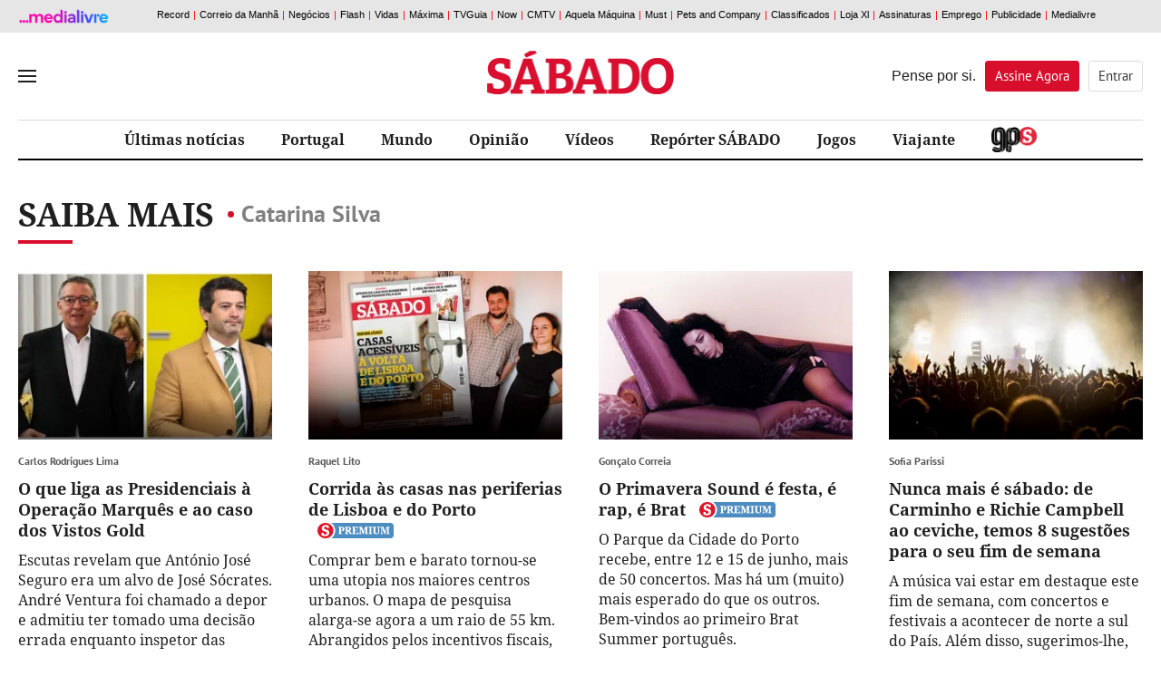

--- FILE ---
content_type: text/html; charset=utf-8
request_url: https://www.sabado.pt/sabermais/CATARINA-SILVA
body_size: 20199
content:



<!DOCTYPE html>
<html lang="pt-pt">
<head>

    
<script>
    window.cofSSOInitScripts = window.cofSSOInitScripts || [];
    window.cofSSOInitScripts.push({ 'action': 'actions.quantcast' });
    window.cofSSOInitScripts.push({
        'config': {
            'ssoHost': 'aminhaconta.xl.pt'
        }
    });
    window.cofSSOInitScripts.push({
        'action': 'actions.gsc',
        'p1': false,
        'p2': false,
        'p3': false});

    window.cofSSOInitScripts.push({
        'action': 'actions.googleAutoLogin',
        'p1': false
            });

    (function (w, d, s, l) {
        w[l] = w[l] || [];
        var f = d.getElementsByTagName(s)[0],
            j = d.createElement(s); j.async = true; j.src =
                '//aminhaconta.xl.pt/Api/js/CofinaSSOInitScripts.js?_' + String(Math.random() * 100000); f.parentNode.insertBefore(j, f);
    })(window, document, 'script', 'cofSSOInitScripts');
</script>


    <meta name="viewport" content="width=device-width, initial-scale=1, maximum-scale=1, user-scalable=0" />
    <meta http-equiv="Content-Type" content="text/html; charset=UTF-8" />
    <meta http-equiv="X-UA-Compatible" content="IE=edge">
    <meta property="fb:app_id" content="1378054045621461" />
    <meta property="fb:pages" content="52858607943" />
    <meta property="og:locale" content="pt_PT" />

    <link rel="manifest" href="/manifest.json">
    <meta name="robots" content="index, follow">

    <link rel="preconnect" crossorigin href="//static.chartbeat.com">
<link rel="preconnect" crossorigin href="//ping.chartbeat.net">
<link rel="preconnect" crossorigin href="//connect.facebook.net">
<link rel="preconnect" crossorigin href="//www.facebook.com">
<link rel="preconnect" crossorigin href="//securepubads.g.doubleclick.net">
<link rel="preconnect" crossorigin href="//www.googletagservices.com">
<link rel="preconnect" crossorigin href="//barra.xl.pt">
<link rel="preconnect" crossorigin href="//adservice.google.com">
<link rel="preconnect" crossorigin href="//fonts.gstatic.com">
<link rel="preconnect" crossorigin href="//gapt.hit.gemius.pl">
<link rel="preconnect" crossorigin href="//www.google-analytics.com">
<link rel="preconnect" crossorigin href="//js.xl.pt">
<link rel="preconnect" crossorigin href="//cstatic.weborama.fr">
<link rel="preconnect" crossorigin href="//cloud.weborama.design">
<link rel="preconnect" crossorigin href="//analytics.xl.pt">
<link rel="preconnect" crossorigin href="//pubserver.xl.pt">
<link rel="preconnect" crossorigin href="//ad.doubleclick.net">
<link rel="preconnect" crossorigin href="//logx.optimizely.com">
<link rel="preconnect" crossorigin href="//static.chartbeat.com">
<link rel="preconnect" crossorigin href="//ajax.googleapis.com">
<link rel="preconnect" crossorigin href="//cdn.sabado.pt">
<link rel="preconnect" crossorigin href="//cdn1.sabado.pt">
<link rel="preconnect" crossorigin href="//cdn2.sabado.pt">
<link rel="preconnect" crossorigin href="//cdn3.sabado.pt">
<link rel="preconnect" crossorigin href="//cdn4.sabado.pt">
<link rel="preconnect" crossorigin href="//cdn5.sabado.pt">
<link rel="preconnect" crossorigin href="//aminhaconta.xl.pt">
<link rel="preconnect" crossorigin href="//cdns.eu1.gigya.com">


    

    <title>Saiba Mais: Catarina Silva</title>
    <meta name="title" content="Saiba Mais: Catarina Silva" />
    <meta name="description" content="" />
    <meta name="keywords" content="Catarina Silva" />
    <link rel="apple-touch-icon" sizes="57x57" href="/i/favicon/apple-icon-57x57.png">
    <link rel="apple-touch-icon" sizes="60x60" href="/i/favicon/apple-icon-60x60.png">
    <link rel="apple-touch-icon" sizes="72x72" href="/i/favicon/apple-icon-72x72.png">
    <link rel="apple-touch-icon" sizes="76x76" href="/i/favicon/apple-icon-76x76.png">
    <link rel="apple-touch-icon" sizes="114x114" href="/i/favicon/apple-icon-114x114.png">
    <link rel="apple-touch-icon" sizes="120x120" href="/i/favicon/apple-icon-120x120.png">
    <link rel="apple-touch-icon" sizes="144x144" href="/i/favicon/apple-icon-144x144.png">
    <link rel="apple-touch-icon" sizes="152x152" href="/i/favicon/apple-icon-152x152.png">
    <link rel="apple-touch-icon" sizes="180x180" href="/i/favicon/apple-icon-180x180.png">
    <link rel="android-touch-icon" href="/i/favicon/android-chrome-192x192.png" />
    <link rel="icon" type="image/png" sizes="192x192" href="/i/favicon/android-icon-192x192.png">
    <link rel="icon" type="image/png" sizes="32x32" href="/i/favicon/favicon-32x32.png">
    <link rel="icon" type="image/png" sizes="96x96" href="/i/favicon/favicon-96x96.png">
    <link rel="icon" type="image/png" sizes="16x16" href="/i/favicon/favicon-16x16.png">
    <meta name="msapplication-TileColor" content="#ffffff">
    <meta name="msapplication-TileImage" content="/i/favicon/ms-icon-144x144.png">
    <meta name="theme-color" content="#de2626">
    <meta name="apple-itunes-app" content="app-id=437060798" />
    <meta name="google-play-app" content="app-id=com.cofina.sabado.app" />
        <meta property="og:title" content="" />
        <meta property="og:type" content="" />
        <meta property="og:image" content="" />
        <meta property="og:image:width" content="" />
        <meta property="og:image:height" content="" />
        <meta name="twitter:title" content="" />
        <meta name="twitter:card" content="summary_large_image" />
        <meta name="twitter:site" content="@Sabado" />
        <meta name="twitter:creator" content="@Sabado" />
        <meta name="twitter:description" content="" />
        <meta name="twitter:image" content="" />
        <meta name="news_keywords" content="Catarina Silva" />
        <link rel="image_src" href="" />
        <link rel="image_src_wm" href="" />
    <link rel="canonical" href="" />
    <meta property="og:url" content="" />
    <meta property="og:description" content="" />
<script type="application/ld+json">{"@context":"https://schema.org","@type":"WebPage","mainEntityOfPage":{"@type":"WebPage"},"potentialAction":{"@type":"SearchAction","query-input":"required name=search_term_string"},"headline":"Saber Mais - S\u00E1bado","inLanguage":"pt_pt","keywords":"type: news","publisher":{"@type":"Organization","name":"S\u00E1bado","logo":{"@type":"ImageObject","url":"https://www.sabado.pt/i/logo_semfundo.png","height":"82","width":"354"}},"thumbnailUrl":"https://www.sabado.pt/i/logo_semfundo.png"}</script><script type="application/ld+json">{"@context":"https://schema.org","@type":"Organization","name":"S\u00E1bado","sameAs":["https://www.facebook.com/sabado","https://twitter.com/revistasabado","https://www.instagram.com/revistasabado/"],"address":{"@type":"PostalAddress","addressCountry":"PT","addressLocality":"Lisboa","postalCode":"1549-023","streetAddress":"Rua Luciana Stegagno Picchio, N\u00BA3"},"contactPoint":{"@type":"ContactPoint","email":"catarina@sabado.pt","telephone":"[\u002B351-213185200]"},"legalName":"S\u00E1bado","logo":"https://www.sabado.pt/i/logo_semfundo.png"}</script>



    <script src="/js/bundles/header-analytics.js?v=Myi3vpQQB7QLCa4JZRNmZAmhtl_vDrNdL21eaFnwG9E"></script>

    
        


        <script>
            var userProfile = 'Paraquedistas', hasUserCommented = 'false';
            if (typeof cofinaAnalytics !== 'undefined' && typeof cofinaAnalytics.analyticsUserProfile !== 'undefined') {
                userProfile = cofinaAnalytics.analyticsUserProfile.getUserProfileFromDetailHits();
                hasUserCommented = cofinaAnalytics.analyticsUserProfile.hasUserCommented();
            }
            if (!Element.prototype.matches) {
                Element.prototype.matches = Element.prototype.msMatchesSelector ||
                    Element.prototype.webkitMatchesSelector;
            }

            window.dataLayer = window.dataLayer || [];
            window.dataLayer.push({
                'pageType': 'CanalSaberMais',
                'siteSection': 'saber-mais',
                'userId': '',
                'userStatus': 'Anonimo',
                'userRegisterDate': '',
                'userSubscribeNewsletters': 'False',
                'newslettersSubscribed': '',
                'usersubscriptionPlan': '',
                'userdateLastEndedSubscription': '',
                'userdateSubscriptionEnd': '',
                'newslettersCountSubscribed': '0',
                'userProfile': userProfile,
                'commentator': hasUserCommented,
            });
        </script>

    
        <script>
            (function (w, d, s, l, i) {
                w[l] = w[l] || []; w[l].push({
                    'gtm.start':
                        new Date().getTime(), event: 'gtm.js'
                }); var f = d.getElementsByTagName(s)[0],
                    j = d.createElement(s), dl = l != 'dataLayer' ? '&l=' + l : ''; j.async = true; j.src =
                        'https://www.googletagmanager.com/gtm.js?id=' + i + dl; f.parentNode.insertBefore(j, f);
            })(window, document, 'script', 'dataLayer', 'GTM-TTL8VTV');</script>
    
    





    


    <link rel="stylesheet" href="/css/main.min.css?v=jSzajVd8s8sbvFPbIU-azzVx2eZN2d_ojKYh2wUrERE" />

    
    <link rel="stylesheet" href="/css/main.min.css?v=jSzajVd8s8sbvFPbIU-azzVx2eZN2d_ojKYh2wUrERE" />
    <link rel="stylesheet" href="/css/canal_generico.min.css?v=jG4vwtJaKN4aqzpj6pjfwLhA5vrkoBtdDUzCnrIAlr8" />
    <link rel="stylesheet" href="/css/canal_ultimas.min.css?v=EF6AisiCKENhLDW9pI3MLUyrHghlrVH_EMb2oHhZg5Q" />
    

    <script src="/js/bundles/header.js?v=W3VpYMnUuiv94X8VOZvPRKhAQF8vQBgoecLzNAH_KgY"></script>

    

    
        


<script>
    window.fbAsyncInit = function () {
        FB.init({
            appId: '1378054045621461',
            xfbml: true,
            version: 'v2.6'
        });
    };

    (function (d, s, id) {
        var js, fjs = d.getElementsByTagName(s)[0];
        if (d.getElementById(id)) { return; }
        js = d.createElement(s); js.id = id;
        js.src = "//connect.facebook.net/en_US/sdk.js";
        fjs.parentNode.insertBefore(js, fjs);
    }(document, 'script', 'facebook-jssdk'));

</script>


    <script>
        var _sf_async_config = _sf_async_config || {};
        _sf_async_config.uid = '61551';
        _sf_async_config.domain = 'sabado.pt';
        _sf_async_config.useCanonical = true;
        _sf_async_config.path = window.location.pathname;
        var _sf_startpt = (new Date()).getTime();
    </script>
    <script async src="//static.chartbeat.com/js/chartbeat_mab.js"></script>






    <script>
        !function (f, b, e, v, n, t, s) {
            if (f.fbq) return; n = f.fbq = function () {
                n.callMethod ?
                n.callMethod.apply(n, arguments) : n.queue.push(arguments)
            }; if (!f._fbq) f._fbq = n;
            n.push = n; n.loaded = !0; n.version = '2.0'; n.queue = []; t = b.createElement(e); t.async = !0;
            t.src = v; s = b.getElementsByTagName(e)[0]; s.parentNode.insertBefore(t, s)
        }(window,
            document, 'script', 'https://connect.facebook.net/en_US/fbevents.js');

        fbq('init', '416100858824551');
        fbq('track', "PageView");
        fbq('trackCustom', 'ViewContent',{"Brand":"Sábado","SiteSection":"saber-mais"});;
    </script>
    <noscript>
        <img height="1" width="1" style="display:none" src="https://www.facebook.com/tr?id=416100858824551&ev=PageView&noscript=1" />
    </noscript>





    <script>
        !function (e, t, n, s, u, a) {
            e.twq || (s = e.twq = function () {
                s.exe ? s.exe.apply(s, arguments) : s.queue.push(arguments);
            }, s.version = '1.1', s.queue = [], u = t.createElement(n), u.async = !0, u.src = '//static.ads-twitter.com/uwt.js',
                a = t.getElementsByTagName(n)[0], a.parentNode.insertBefore(u, a))
        }(window, document, 'script');
        // Insert Twitter Pixel ID and Standard Event data below
        twq('init', 'nvn8t');
        twq('track', 'PageView');
    </script>




    <!-- Start VWO Async Smartcode -->
    <script type='text/javascript'>
        var _vwo_click = 50;
        window._vwo_code = window._vwo_code || (function () {
            var account_id = 454358,
                settings_tolerance = 2000,
                library_tolerance = 2500,
                use_existing_jquery = false,
                is_spa = 1,
                hide_element = 'body',

                /* DO NOT EDIT BELOW THIS LINE */
                f = false, d = document, code = {
                    use_existing_jquery: function () { return use_existing_jquery; }, library_tolerance: function () { return library_tolerance; }, finish: function () { if (!f) { f = true; var a = d.getElementById('_vis_opt_path_hides'); if (a) a.parentNode.removeChild(a); } }, finished: function () { return f; }, load: function (a) { var b = d.createElement('script'); b.src = a; b.type = 'text/javascript'; b.innerText; b.onerror = function () { _vwo_code.finish(); }; d.getElementsByTagName('head')[0].appendChild(b); }, init: function () {
                        window.settings_timer = setTimeout('_vwo_code.finish()', settings_tolerance); var a = d.createElement('style'), b = hide_element ? hide_element + '{opacity:0 !important;filter:alpha(opacity=0) !important;background:none !important;}' : '', h = d.getElementsByTagName('head')[0]; a.setAttribute('id', '_vis_opt_path_hides'); a.setAttribute('type', 'text/css'); if (a.styleSheet) a.styleSheet.cssText = b; else a.appendChild(d.createTextNode(b)); h.appendChild(a); this.load('https://dev.visualwebsiteoptimizer.com/j.php?a=' + account_id + '&u=' + encodeURIComponent(d.URL) + '&f=' + (+is_spa) + '&r=' + Math.random()); return settings_timer;
                    }
                }; window._vwo_settings_timer = code.init(); return code;
        }());
    </script>
    <!-- End VWO Async Smartcode -->




        
            



        <script async src="https://cdn.insurads.com/bootstrap/3XNHCBIS.js"></script>
        <script async='async' src='https://securepubads.g.doubleclick.net/tag/js/gpt.js'></script>
        <script>
            var googletag = googletag || {};
            googletag.cmd = googletag.cmd || [];

            var showPubOn = true;
            var userProfileTargeting = 'Anonymous'
        </script>
        <script>
            $(function () {
                var configPubJson = {
                    slotNames: {
                        //oopSlotName: 'OutOfPage',
                        mastheadSlotName: 'BTFhorz',
                        mrecSlotName: 'BTFvert',
                        leaderboardSlotName: 'BTFhorz',
                        inContentSlotName: 'BTFInContent'
                    },
                    adUnitPaths: {
                        // oopAdUnitPath: '/4196/SABADO_WEBSITE/',
                        mastheadAdUnitPath: '/4196/SABADO_MASTHEAD/',
                        mrecAdUnitPath: '/4196/SABADO_WEBSITE/',
                        leaderboardAdUnitPath: '/4196/SABADO_MASTHEAD/',
                        pubTestSuffix: 'SABER-MAIS',
                        inContentAdUnitPath: '/4196/SABADO_WEBSITE/'
                    },
                    slotSizes: {
                        mastheadSizes: [[1240, 220],[970, 250],[728, 90]],
                        mrecSizes: [[300, 600], [300, 250]],
                        leaderboardSizes: [[728, 90]],
                        inContentSizes: [[640, 360], [640, 480]]
                                }
                };
                COF.pubApi.configPubs(configPubJson);
                COF.pubApi.useCxenseSegments();

                googletag.cmd.push(function () {
                    var _mastheadCheckSizes = googletag.sizeMapping()
                        .addSize([0, 0], [[300, 100], [300, 50], [320, 50], [320, 100]])
                        .addSize([768, 200], [728, 90])
                        .addSize([1190, 200], [[728, 90], [970, 250], [1240, 220]])
                        .build();

                    COF.pubApi.configMastheadCheckSizes(_mastheadCheckSizes);
                });


                var kwpag = [];
                kwpag.push('listagem');

                    function adsRenderEnded(adsEvent) {

                        var slotElementID = adsEvent.slot.getSlotElementId();

                        //remove empty grey div
                        if (adsEvent.isEmpty) {

                        }

                        //acrescentar palavra pub
                        if (!adsEvent.isEmpty && slotElementID != 'OutOfPage') {
                            if (slotElementID.indexOf('BTFhorz') > -1 || slotElementID.indexOf('horzATF') > -1) {
                                if ($('#' + slotElementID).siblings('div.pub').length == 0)
                                    $('#' + slotElementID).after('<div class="pub"></div>');
                            }
                            else if (slotElementID.indexOf('BTFvert') > -1 || slotElementID.indexOf('vertATF') > -1) {
                                if ($('#' + slotElementID).siblings('div.pub').length == 0)
                                    $('#' + slotElementID).after('<div class="pub"></div>');
                            }
                            else if (slotElementID.indexOf('BTFInContent') > -1) {
                                //if ($('#' + slotElementID).siblings('div.pub').length == 0)
                                $('#' + slotElementID).after('<div class="pub pubTxtMargin"></div>');
                            }
                            if (slotElementID.indexOf('horzATF') > -1) {
                                if ($('#horzATF').length > 0 && $('#horzATF').is(":visible")) {
                                    $('body').addClass('mastheadVisible');
                                }
                            }
                        }
                        //validacao para carregar o script do optinmonster apenas quando não há OOP nem Masthead de topo
                        //if ((adsEvent.isEmpty && slotElementID == 'OutOfPage') || (adsEvent.isEmpty && slotElementID.indexOf('horzATF') > -1)) {
                        //    indexOptin++;
                        //    if (indexOptin == 2 && && typeof loadOptinMonster === 'function' && loadOptinMonster() !== undefined) {
                        //        loadOptinMonster();
                        //    }
                        //}
                    }

                var indexOptin = 0;
                googletag.cmd.push(function () {
                    googletag.pubads()
                        .setTargeting('end', [window.location.href.match(/([^\?]*)\/*$/)[0]])
                        .setTargeting('kw', kwpag);


                            googletag.pubads().setTargeting('up', 'Anonymous');
                



                        googletag.pubads().addEventListener('slotRenderEnded', function (event) {
                            adsRenderEnded(event);
                        });

                    googletag.setConfig({
                        lazyLoad: {
                            // Fetch slots within 5 viewports.
                            fetchMarginPercent: 500,
                            // Render slots within 2 viewports.
                            renderMarginPercent: 200,
                            // Double the above values on mobile, where viewports are smaller
                            // and users tend to scroll faster.
                            mobileScaling: 2.0,
                        },

                        singleRequest: true,
                    });

                    googletag.pubads().enableSingleRequest();
                    googletag.pubads().enableAsyncRendering();
                    googletag.pubads().collapseEmptyDivs(true, true);
                    googletag.pubads().setCentering(true);
                    googletag.companionAds().setRefreshUnfilledSlots(true);
                    googletag.pubads().disableInitialLoad();


                                try {
                            (async () => {
                                try {
                                    const appid = await CofinaSSOInitScripts.getAPPID();
                                    googletag.pubads().setPublisherProvidedId(appid);
                                }
                                catch (setPubIdError) {
                                    console.error('Error PublisherProvidedId:', setPubIdError);
                                }
                            })();
                        }
                        catch (generalPubIdErorr) {
                            console.error('Error PublisherProvidedId:', generalPubIdErorr);
                        }
                        finally {
                            googletag.enableServices();
                        }
                


                            //OOP
                            //COF.pubApi.renderOOP($('#div-gpt-ad-oop-0'));

                            //MASTHEAD
                            if ($('#div-gpt-ad-masthead-0').length > 0) {
                        COF.pubApi.renderMasthead($('#div-gpt-ad-masthead-0'), '', 'horzATF', 'ATF', false);
                    }

                    //MREC

                                if ($('#div-gpt-ad-mrec-0').length > 0) {
                            $('#div-gpt-ad-mrec-0').parent().remove();
                        }
                
            
                        });
            });

        </script>

        
    

    <script>
        function deferCall(method) {
            if (window.jQuery && window.COF && window.COF.config)
                method();
            else
                setTimeout(function () { deferCall(method) }, 50);
        }
    </script>

</head>
<body>
    <div id="skip">
    <a href="#ConteudoPrincipal">Saltar para o conteúdo principal</a>
</div>

    
        


    <script type='text/javascript'>
        if (typeof cofinaAnalytics !== 'undefined') {
            var configAnalytics = {
                netscope: GlobalVariables.analyticsConfig.netscope,
                debugMode: GlobalVariables.analyticsConfig.debug,
            };

            configAnalytics.netscope.id = '.XBAguN0K6Xtqrui5jiWGabSDiFsnIL4A2LTsBH138T.r7';
            configAnalytics.netscope.event = 'saber-mais';

            configAnalytics.clickEventsEnabled = true;
            cofinaAnalytics.init(configAnalytics);
            cofinaAnalytics.netscopeEvent(configAnalytics.customUrl);
        }
    </script>


        


    <script>
        var pushDataLayer = function (adBlockerUsage) {
            window.dataLayer = window.dataLayer || [];
            window.dataLayer.push({
                'adBlocker': adBlockerUsage,

                    'contentID': 'CanalSaberMais'
                                });
        }

        if (typeof cofinaAnalytics !== 'undefined') {
            cofinaAnalytics.getAdBlockerUsage()
                .then(function (value) {
                    pushDataLayer(value);
                });
        } else {
            pushDataLayer(false);
        }
        if (typeof cofinaAnalytics !== 'undefined' && typeof cofinaAnalytics.analyticsUserProfile !== 'undefined') {
            cofinaAnalytics.analyticsUserProfile.addVisit();
        }


    </script>

    <noscript>
        
            <iframe src="https://www.googletagmanager.com/ns.html?id=GTM-TTL8VTV"
                    height="0" width="0" style="display:none;visibility:hidden"></iframe>
        
        
    </noscript>


    

    <div id="div-gpt-ad-oop-0">
</div>

    

<script>
    var $_fields = {};

            $_fields.AreaID = "381";
        
            $_fields.AreaName = "saber-mais";
        
            $_fields.FriendlyPath = "saber-mais";
        </script>

    <input type="hidden" id="hdnAreaID" value="381" />
    <input type="hidden" id="hdnAreaName" value="saber-mais" />
    <input type="hidden" id="hdnFriendlyPath" value="saber-mais" />


    







<div id="mainMenu" data-analytics-category="Menu_Hamburguer">
    <div class="menuClose">
        <button title="Fechar" id="closeMenu" aria-label="Fechar Menu">Fechar</button>
    </div>
    <div class="menuContainer">

        <div class="menuUtils">
            <form class="pesquisaMenu" action="/pesquisa" method="get">
                <input placeholder="Pesquisar" onfocus="this.placeholder = ''" onblur="this.placeholder = 'Pesquisar'" name="q" />
                <button type="submit" aria-label="Pesquisar" data-analytics-action="Pesquisa"></button>
            </form>

                
    <ul class="topics">
    </ul>


        </div>

            
    <ul class="mainLinks">
            <li>
                <a href="/portugal" class="" target="_self" data-analytics-action="REF_0" data-analytics-label="/portugal" title="" >
                    Portugal
                </a>
            </li>
            <li>
                <a href="/mundo" class="" target="_self" data-analytics-action="REF_1" data-analytics-label="/mundo" title="" >
                    Mundo
                </a>
            </li>
            <li>
                <a href="/dinheiro" class="" target="_self" data-analytics-action="REF_2" data-analytics-label="/dinheiro" title="" >
                    Dinheiro
                </a>
            </li>
            <li>
                <a href="/ciencia---saude" class="" target="_self" data-analytics-action="REF_3" data-analytics-label="/ciencia---saude" title="" >
                    Ci&#xEA;ncia &amp; Sa&#xFA;de
                </a>
            </li>
            <li>
                <a href="/opiniao" class="" target="_self" data-analytics-action="REF_4" data-analytics-label="/opiniao" title="" >
                    Opini&#xE3;o
                </a>
            </li>
            <li>
                <a href="/vida" class="" target="_self" data-analytics-action="REF_5" data-analytics-label="/vida" title="" >
                    Vida
                </a>
            </li>
            <li>
                <a href="/social" class="" target="_self" data-analytics-action="REF_6" data-analytics-label="/social" title="" >
                    Social
                </a>
            </li>
            <li>
                <a href="/desporto" class="" target="_self" data-analytics-action="REF_7" data-analytics-label="/desporto" title="" >
                    Desporto
                </a>
            </li>
            <li>
                <a href="/gps" class="area_gps" target="_self" data-analytics-action="REF_8" data-analytics-label="/gps" title="" >
                    
                </a>
            </li>
            <li>
                <a href="/entrevistas" class="" target="_self" data-analytics-action="REF_9" data-analytics-label="/entrevistas" title="" >
                    Entrevistas
                </a>
            </li>
            <li>
                <a href="/investigacao" class="" target="_self" data-analytics-action="REF_10" data-analytics-label="/investigacao" title="" >
                    Investiga&#xE7;&#xE3;o 
                </a>
            </li>
            <li>
                <a href="/video" class="" target="_self" data-analytics-action="REF_11" data-analytics-label="/video" title="" >
                    V&#xED;deos
                </a>
            </li>
            <li>
                <a href="/fotografias" class="" target="_self" data-analytics-action="REF_12" data-analytics-label="/fotografias" title="" >
                    Fotogalerias
                </a>
            </li>
            <li>
                <a href="/viajante" class="" target="_self" data-analytics-action="REF_13" data-analytics-label="/viajante" title="" >
                    Viajante
                </a>
            </li>
            <li>
                <a href="/podcasts" class="area_podcasts" target="_self" data-analytics-action="REF_14" data-analytics-label="/podcasts" title="" >
                    Podcasts
                        <span></span>
                </a>
            </li>
            <li>
                <a href="/arquivo-sabado" class="" target="_self" data-analytics-action="REF_15" data-analytics-label="/arquivo-sabado" title="" >
                    Arquivo S&#xC1;BADO
                </a>
            </li>
            <li>
                <a href="/jogos" class="" target="_self" data-analytics-action="REF_16" data-analytics-label="/jogos" title="" >
                    Jogos
                </a>
            </li>
            <li>
                <a href="/cartoon" class="" target="_self" data-analytics-action="REF_17" data-analytics-label="/cartoon" title="" >
                    Cartoon
                </a>
            </li>
            <li>
                <a href="/ficcao-sabado" class="" target="_self" data-analytics-action="REF_18" data-analytics-label="/ficcao-sabado" title="" >
                    Fic&#xE7;&#xE3;o S&#xC1;BADO 
                </a>
            </li>
            <li>
                <a href="https://oultimoarir.sabado.pt/" class="" target="_blank" data-analytics-action="REF_19" data-analytics-label="https://oultimoarir.sabado.pt/" title="" >
                    O &#xDA;ltimo a Rir 
                </a>
            </li>
            <li>
                <a href="/c-studio" class="" target="_self" data-analytics-action="REF_20" data-analytics-label="/c-studio" title="" >
                    C-Studio
                </a>
            </li>
            <li>
                <a href="/c-studio/especiais-c-studio" class="" target="_self" data-analytics-action="REF_21" data-analytics-label="/c-studio/especiais-c-studio" title="" >
                    Especiais C-Studio 
                </a>
            </li>
            <li>
                <a href="/sabado-labs-iniciativas" class="" target="_blank" data-analytics-action="REF_22" data-analytics-label="/sabado-labs-iniciativas" title="" >
                    S&#xC1;BADO LAB
                </a>
            </li>
            <li>
                <a href="/europa-viva" class="" target="_self" data-analytics-action="REF_23" data-analytics-label="/europa-viva" title="" >
                    Europa Viva
                </a>
            </li>
            <li>
                <a href="/sabado-interactivo/sabado-sugere" class="" target="_self" data-analytics-action="REF_24" data-analytics-label="/sabado-interactivo/sabado-sugere" title="" >
                    S&#xC1;BADO sugere
                </a>
            </li>
    </ul>


            
    <div class="blockName">Secções</div>
    <ul class="sectionLinks">
            <li>
                <a href="/opiniao" target="_self" data-analytics-action="Seccões" data-analytics-label="/opiniao" title="">Opini&#xE3;o</a>
            </li>
            <li>
                <a href="/fotografias" target="_self" data-analytics-action="Seccões" data-analytics-label="/fotografias" title="">Fotografias</a>
            </li>
            <li>
                <a href="/boas-vindas" target="_self" data-analytics-action="Seccões" data-analytics-label="/boas-vindas" title="">Boas Vindas</a>
            </li>
            <li>
                <a href="/c-studio/especiais-c-studio/vida-sustentavel-by-grupo-ageas-portugal" target="_self" data-analytics-action="Seccões" data-analytics-label="/c-studio/especiais-c-studio/vida-sustentavel-by-grupo-ageas-portugal" title="">Vida sustent&#xE1;vel by Grupo Ageas Portugal</a>
            </li>
    </ul>


        <div class="footer_social">
            <div class="container">
                <span>Siga-nos nas redes sociais</span>
                <div class="clearfix"></div>
                    <a href="https://www.facebook.com/sabado" class="socialIcon ic_facebook" title="Link para Facebook" data-analytics-action="Facebook"></a>
                    <a href="https://twitter.com/revistasabado" class="socialIcon ic_twitter" title="Link para Twitter" data-analytics-action="Twitter"></a>
                    <a href="https://www.instagram.com/revistasabado/" class="socialIcon ic_instagram" title="Link para Instagram" data-analytics-action="Instagram"></a>
            </div>
        </div>

            


    <div class="newsletterMenu">
        <section class="container contentBlock newsletter " data-analytics-category="MenuHamburguer_Bloco_Newsletter">
            <div class="outter">
                <div class="content">
                    <div class="col_left">
                        <div class="blockName">A Newsletter S&#xC1;BADO Edi&#xE7;&#xE3;o Noite no seu <span>e-mail</span></div>
                        <span> Tudo o que precisa de saber sobre o que est&#xE1; a acontecer em Portugal e no mundo. &#xD;&#xA;  Enviada de segunda a domingo &#xE0;s 21h  </span>
                    </div>
                    <div class="col_right">
                        
    <div class="loader" id="loadingSubmitmenu" style="display:none"></div>
    <form id="newslettermenuForm" data-ajax="true" data-ajax-method="Post" data-ajax-update="#newslettermenuForm" data-ajax-mode="replace-with" data-ajax-loading="#loadingSubmitmenu" data-ajax-begin="$(this).hide()" data-ajax-complete="$(this).hide()" data-ajax-success="" role="form" action="/SubscreverNewsletters/FormNewsletterSubmitted" method="post">

        <input type="hidden" id="urlParametersH" name="UrlParameters" value="" />
        <input type="hidden" id="areaTypeH" name="AreaType" value="menu" />
        <input type="hidden" id="newsletterBDNameH" name="NewsletterBDName" value="sab_NewsletterEdicaoNoite" />

        <div class="input_box">
            <input type="email" placeholder="Insira o seu email" onfocus="this.placeholder = ''" onblur="this.placeholder = 'Insira o seu email'" value="" data-val="true" data-val-email="* O Email inserido n&#xE3;o &#xE9; v&#xE1;lido." data-val-required="* Tem de inserir o seu email." id="Email" name="Email" />
            <button type="submit" id="btn_newslettermenuFormRecaptcha" class="btn_submit" aria-label="Subscrever">Subscrever</button>
        </div>
        <span class="erro field-validation-valid" data-valmsg-for="Email" data-valmsg-replace="true"></span>
        <span class="erro field-validation-valid" data-valmsg-for="AllowsCofina" data-valmsg-replace="true"></span>
        <div class="privacidade">
            <p>
                <input type="checkbox" id="consent_newsletters_menu1_menu" data-val="true" data-val-range="* Tem que autorizar o tratamento do seu endere&#xE7;o de email." data-val-range-max="True" data-val-range-min="True" data-val-required="The AllowsCofina field is required." name="AllowsCofina" value="true" />
                <label for="consent_newsletters_menu1_menu">
                    Autorizo expressamente o tratamento do meu endereço de correio eletrónico para efeito de envio de newsletters da Medialivre S.A.. Li e aceito expressamente a <a href="https://aminhaconta.xl.pt/Layers/DireitoInformacao" target="_blank">Política de Privacidade Medialivre</a>.
                </label>
            </p>
            <p>
                <input type="checkbox" id="consent_newsletters_menu2_menu" data-val="true" data-val-required="The AllowsPub field is required." name="AllowsPub" value="true" />
                <label for="consent_newsletters_menu2_menu">
                    Autorizo expressamente o tratamento do meu endereço de correio eletrónico para efeito de comunicações de marketing da Medialivre S.A..Li e aceito expressamente a <a href="https://aminhaconta.xl.pt/Layers/DireitoInformacao" target="_blank">Política de Privacidade Medialivre</a>.
                </label>
            </p>
            <div class="recaptcha">
                

    <script src="https://www.google.com/recaptcha/api.js?onload=recaptcha_onLoad_recaptcha_newslettermenuForm&render=explicit" async defer></script>

        <style>
            #recaptcha_newslettermenuForm .grecaptcha-badge {
                visibility: hidden !important;
            }
        </style>
    
    <div id="recaptcha_newslettermenuForm"></div>
    <script type="text/javascript">

            var recaptcha_onLoad_recaptcha_newslettermenuForm = function () {
                    window.recaptcha_recaptcha_newslettermenuForm = grecaptcha.render('recaptcha_newslettermenuForm', {
                        'sitekey': '6LdqFNsUAAAAAL5laYIwPn4xefScKrFIHVu9UneE',
                        'callback': function () {
                                        $('#newslettermenuForm').submit();
                                    },
                        'size': 'invisible',
                        'badge': 'inline'
                    });


                var element = document.getElementById('btn_newslettermenuFormRecaptcha');
                if (element !== null && typeof element !== 'undefined')
                element.onclick = function (event) {
                    event.preventDefault();
                    var response = grecaptcha.getResponse(recaptcha_recaptcha_newslettermenuForm);
                    if (response !== null && response !== ''){
                        $('#newslettermenuForm').submit();
                    }else{
                        grecaptcha.execute(recaptcha_recaptcha_newslettermenuForm);
                    }
                }
        }
    </script>

            </div>
            <div class="clearfix"></div>
        </div>
    <input name="cof_antiforgery_sab" type="hidden" value="CfDJ8LlIRhvAWB9CtXvXo9eqMybmVnuZI77STH7H9KCbUMwa2OcIfY1ti9TEahsORcIYYZkjy47VB3nD4OtLRrtJK5Mqa3b98rg1ZEoYgm0Px37ha4Qm7hxbtZu_UXgRqd6e0yPNLknco-52ntb1vzefiTY" /><input name="AllowsCofina" type="hidden" value="false" /><input name="AllowsPub" type="hidden" value="false" /></form>
    <script>
        $(document).ready(function () {
            if (defaultRangeValidator === undefined) {
                var defaultRangeValidator = $.validator.methods.range;
                $.validator.methods.range = function (value, element, param) {
                    if (element.type === 'checkbox') {
                        // if it's a checkbox return true if it is checked
                        return element.checked;
                    } else {
                        // otherwise run the default validation function
                        return defaultRangeValidator.call(this, value, element, param);
                    }
                }
            }
        });
    </script>

                    </div>
                </div>
            </div>
        </section>
    </div>




        

<div class="footerMenu">
    <div class="footer_menu_container">
            <div class="footer_links">
                <div class="footer_linksMain">
                    <div class="linksContainer">
                        <div class="linksGroup">
                                <a href="/a-sabado/detalhe/estatuto-editorial" target="_blank" data-analytics-action="ConteudosInstitucionais" data-analytics-label="/a-sabado/detalhe/estatuto-editorial" title="" >Estatuto Editorial</a>
                                <a href="/a-sabado/detalhe/ficha-tecnica" target="_blank" data-analytics-action="ConteudosInstitucionais" data-analytics-label="/a-sabado/detalhe/ficha-tecnica" title="" >Ficha T&#xE9;cnica</a>
                                <a href="/a-sabado/detalhe/lei-da-transparencia" target="_blank" data-analytics-action="ConteudosInstitucionais" data-analytics-label="/a-sabado/detalhe/lei-da-transparencia" title="" >Lei da Transpar&#xEA;ncia</a>
                                <a href="/a-sabado/detalhe/contactos" target="_blank" data-analytics-action="ConteudosInstitucionais" data-analytics-label="/a-sabado/detalhe/contactos" title="" >Contactos</a>
                                <a href="https://www.medialivreboostsolutions.pt/?ref=sabado" target="_blank" data-analytics-action="ConteudosInstitucionais" data-analytics-label="https://www.medialivreboostsolutions.pt/?ref=sabado" title="" >Publicidade</a>
                        </div>
                    </div>
                </div>
            </div>
        <div class="footer_logos">
            <div class="container">
                <div class="footer_logosMain">
                    <a href="https://www.livroreclamacoes.pt/inicio" class="livroReclamacoes" target="_blank" title="Link para o Livro de Reclamações" data-analytics-action="Livro de Reclamações"></a>
                </div>
            </div>
        </div>
        <div class="footer_copyright">
            <div class="container">Copyright © 2026. Todos os direitos reservados. É expressamente proibida a reprodução na totalidade ou em parte, em qualquer tipo de suporte, sem prévia permissão por escrito da Medialivre S.A. Consulte a <a href="https://aminhaconta.xl.pt/Layers/PrivacyPolicy" target="_blank">Política de Privacidade Medialivre</a>.</div>
        </div>
    </div>
</div>
    </div>
</div>
<div class="menuMask"></div>


<div id="faleSabado" class="modal fade newModal faleSabado" tabindex="-1" role="dialog" aria-hidden="true" style="display: none;">
    <div class="modal-dialog modal-dialog-centered" role="document">
        <div class="modal-content">
            <div class="modal-body">
                <div class="close-container">
                    <div class="closeBtn" data-dismiss="modal" aria-label="Close">
                        <div class="leftright"></div>
                        <div class="rightleft"></div>
                    </div>
                </div>

                
    <div id="sendFaleConoscoFormContainer" class="content">
        <div class="blocoTitle">Fale com a redacção da <span>Sábado</span></div>
        <strong class="contactosTitle">Contactos</strong>
        <span class="contactosDesc">
            <span>Whatsapp :</span> (+351) 930 552 462<br>
        </span>
        <div id="ajaxLoader-sendFaleConoscoEmailForm" class="loader" style="display:none"></div>
        <form id="sendFaleConoscoEmailForm" data-ajax="true" data-ajax-method="Post" data-ajax-update="#sendFaleConoscoFormContainer" data-ajax-mode="replace-with" data-ajax-loading="#ajaxLoader-sendFaleConoscoEmailForm" data-ajax-begin="$(this).hide()" data-ajax-complete="$(this).hide()" data-ajax-success="" role="form" action="/SendEmail/SendFaleConoscoEmail" method="post">

            <div class="form-group mb-4">
                <input id="nome" class="form-control" type="text" placeholder="Nome:" data-val="true" data-val-required="* Tem de inserir o seu nome." name="UserName" value="" />
            </div>
            <span class="text-danger error-message field-validation-valid" style="color:red" data-valmsg-for="UserName" data-valmsg-replace="true"></span>
            <div class="input-group mb-4">
                <input id="email" class="form-control" type="email" placeholder="Email:" data-val="true" data-val-email="* O Email inserido n&#xE3;o &#xE9; v&#xE1;lido." data-val-required="* Tem de inserir o seu email." name="UserEmail" value="" />
                <div class="input-group-prepend">
                    <div class="input-group-text">@</div>
                </div>
            </div>
            <span class="text-danger error-message field-validation-valid" style="color:red" data-valmsg-for="UserEmail" data-valmsg-replace="true"></span>
            <div class="form-group">
                <label for="CommentText">Mensagem:</label>
                <textarea id="mensagem" class="form-control" rows="3" data-val="true" data-val-maxlength="A mensagem n&#xE3;o pode ter mais de 350 caracteres." data-val-maxlength-max="350" data-val-required="* Tem de inserir a sua mensagem." maxlength="350" name="CommentText">
</textarea>
                <span class="text-danger error-message field-validation-valid" style="color:red" data-valmsg-for="CommentText" data-valmsg-replace="true"></span>
            </div>

            <div class="privacidade">
                <p>
                    <input data-val="true" data-val-required="The AuthorizesSubscriptionsCampaigns field is required." id="consent_newsletters_01" name="AuthorizesSubscriptionsCampaigns" type="checkbox" value="true" />
                    <label for="consent_newsletters_01">
                        Autorizo expressamente o tratamento do meu endereço de correio eletrónico para efeito de envio de newsletters da Medialivre S.A.. Li e aceito expressamente a <a href="https://aminhaconta.xl.pt/Layers/DireitoInformacao" target="_blank">Política de Privacidade Medialivre</a>.
                    </label>
                </p>
                <p>
                    <input data-val="true" data-val-required="The AuthorizeMarketing field is required." id="consent_newsletters_02" name="AuthorizeMarketing" type="checkbox" value="true" />
                    <label for="consent_newsletters_02">
                        Autorizo expressamente o tratamento do meu endereço de correio eletrónico para efeito de comunicações de marketing da Medialivre S.A..Li e aceito expressamente a <a href="https://aminhaconta.xl.pt/Layers/DireitoInformacao" target="_blank">Política de Privacidade Medialivre</a>.
                    </label>
                </p>
            </div>
            <a href="javascript:;" id="btn_sendFaleConoscoEmailRecaptcha" class="button">Enviar</a>

            <div class="final_form">
                <a href="/a-sabado/detalhe/contactos" title="Contactos" class="outros_contactos">Outros contactos <strong>SÁBADO</strong></a>
                <div class="recaptcha">
                    

    <script src="https://www.google.com/recaptcha/api.js?onload=recaptcha_onLoad_recaptcha_faleconosco&render=explicit" async defer></script>

        <style>
            #recaptcha_faleconosco .grecaptcha-badge {
                visibility: hidden !important;
            }
        </style>
    
    <div id="recaptcha_faleconosco"></div>
    <script type="text/javascript">

            var recaptcha_onLoad_recaptcha_faleconosco = function () {
                    window.recaptcha_recaptcha_faleconosco = grecaptcha.render('recaptcha_faleconosco', {
                        'sitekey': '6LdqFNsUAAAAAL5laYIwPn4xefScKrFIHVu9UneE',
                        'callback': function () {
                                        $('#sendFaleConoscoEmailForm').submit();
                                    },
                        'size': 'invisible',
                        'badge': 'inline'
                    });


                var element = document.getElementById('btn_sendFaleConoscoEmailRecaptcha');
                if (element !== null && typeof element !== 'undefined')
                element.onclick = function (event) {
                    event.preventDefault();
                    var response = grecaptcha.getResponse(recaptcha_recaptcha_faleconosco);
                    if (response !== null && response !== ''){
                        $('#sendFaleConoscoEmailForm').submit();
                    }else{
                        grecaptcha.execute(recaptcha_recaptcha_faleconosco);
                    }
                }
        }
    </script>

                </div>
            </div>
        <input name="cof_antiforgery_sab" type="hidden" value="CfDJ8LlIRhvAWB9CtXvXo9eqMybmVnuZI77STH7H9KCbUMwa2OcIfY1ti9TEahsORcIYYZkjy47VB3nD4OtLRrtJK5Mqa3b98rg1ZEoYgm0Px37ha4Qm7hxbtZu_UXgRqd6e0yPNLknco-52ntb1vzefiTY" /><input name="AuthorizesSubscriptionsCampaigns" type="hidden" value="false" /><input name="AuthorizeMarketing" type="hidden" value="false" /></form>
    </div>



            </div>
        </div>
    </div>
</div>



<header class="header" data-analytics-category="Menu_Header">
        <div class="barra_cofina">
    <iframe title="Publicações Medialivre" src="//barra.xl.pt/responsive/sabado.html?Site=sabado.pt" id="iframe_barra" frameborder="0" scrolling="no" style="width: 100%; height: 44px;"></iframe>
</div>

            <div class="container">
                <div class="main_header">
                    <div class="header_top">
                        <button type="button" class="ic_main_menu" aria-label="menu" title="Menu">
                            <span>Menu</span>
                        </button>
                        <a href="/" class="logo" title=""><span class="sr-only">Sábado</span></a>
                        

    <ul>
            <li class="sabadoClaim"><span>Pense por si.</span></li>
            <li class="assineBT"><a href="/assinaturas?utm_source=Header&amp;utm_campaign=Assinaturas_BotoesAssinar&amp;utm_medium=CanalSaberMais" data-analytics-category="Geral_Botao_Assinar_Assinaturas" data-analytics-action="Header" class="button" title="Link Assine Agora">Assine <span>Agora</span></a></li>
            <li class="entrarBT"><a href="javascript:void(0)" onclick="CofinaSSOApi.gotoLogin();" data-analytics-action="Definicoes" data-analytics-label="Login" title="Link para Entrar">Entrar</a></li>


    </ul>

                    </div>

                        

    <nav class="header_canais">
                <a href="/ultima-hora" class="" target="_self" data-analytics-action="REF_0" data-analytics-label="/ultima-hora" title="" >
                    &#xDA;ltimas not&#xED;cias
                </a>
                <a href="/portugal" class="" target="_self" data-analytics-action="REF_1" data-analytics-label="/portugal" title="" >
                    Portugal
                </a>
                <a href="/mundo" class="" target="_self" data-analytics-action="REF_2" data-analytics-label="/mundo" title="" >
                    Mundo
                </a>
                <a href="/opiniao" class="" target="_self" data-analytics-action="REF_3" data-analytics-label="/opiniao" title="" >
                    Opini&#xE3;o
                </a>
                <a href="/video" class="" target="_self" data-analytics-action="REF_4" data-analytics-label="/video" title="" >
                    V&#xED;deos
                </a>
                <a href="/video/reporter-sabado" class="" target="_self" data-analytics-action="REF_5" data-analytics-label="/video/reporter-sabado" title="" >
                    Rep&#xF3;rter S&#xC1;BADO 
                </a>
                <a href="/jogos" class="" target="_self" data-analytics-action="REF_6" data-analytics-label="/jogos" title="" >
                    Jogos
                </a>
                <a href="/viajante" class="" target="_self" data-analytics-action="REF_7" data-analytics-label="/viajante" title="" >
                    Viajante
                </a>
                <a href="/gps" class="area_gps" target="_self" data-analytics-action="REF_8" data-analytics-label="/gps" title="" >
                    
                </a>
    </nav>


                </div>
            </div>

</header>
<div id="ConteudoPrincipal"></div>
<h1 class="seo-only">
    <span>Sábado – Pense por si</span>
</h1>

    
    <section class="container menuSeccoes">
        <h1 class="categorieName">Saiba Mais </h1><span class="tema">Catarina Silva</span>
    </section>
        


            


    <section class="container canal_generico canal_ultimas" data-analytics-category="DestaquesPrincipais">

        <div class="blocoDestaques">
            <div class="row">
                    <div class="col-12 col-md-6 col-lg-3">
                        


            


        <article class="destaque  hasMultimedia  ">
            <div class="destaqueContainer">

                    <div class="figure_container">
                        
                        <figure class="image">
                                <img class="img-fluid"
                                     src="https://cdn.sabado.pt/images/2026-01/img_300x200uu2026-01-27-09-40-32-756993.jpg"
                                     alt="Ant&#xF3;nio Jos&#xE9; Seguro e Andr&#xE9; Ventura" />
                        </figure>
                    </div>
                <div class="text_container">
<div class='data_autor'>Carlos Rodrigues Lima</div>                    <h2>
                    <a href="/portugal/detalhe/o-que-liga-as-presidenciais-a-operacao-marques-e-ao-caso-dos-vistos-gold" target="_self"  data-analytics-action="REF_0" data-analytics-label="/portugal/detalhe/o-que-liga-as-presidenciais-a-operacao-marques-e-ao-caso-dos-vistos-gold" class="stretched-link" title="">O que liga as Presidenciais &#xE0; Opera&#xE7;&#xE3;o Marqu&#xEA;s e ao caso dos Vistos Gold</a>

                    

                    </h2>
                        <p class="lead">Escutas revelam que Ant&#xF3;nio Jos&#xE9; Seguro era um alvo de Jos&#xE9; S&#xF3;crates. Andr&#xE9; Ventura foi chamado a depor e admitiu ter tomado uma decis&#xE3;o errada enquanto inspetor das Finan&#xE7;as.</p>
                </div>
            </div>

        </article>


                    </div>
                    <div class="col-12 col-md-6 col-lg-3">
                        


            


        <article class="destaque  hasMultimedia  ">
            <div class="destaqueContainer">

                    <div class="figure_container">
                        
                        <figure class="image">
                                <img class="img-fluid"
                                     src="https://cdn.sabado.pt/images/2025-09/img_300x200uu2025-09-17-11-49-12-746255.jpg"
                                     alt="Casas acess&#xED;veis &#xE0; volta de Lisboa e do Porto investigadas, artigo da S&#xE1;bado" />
                        </figure>
                    </div>
                <div class="text_container">
<div class='data_autor'>Raquel Lito</div>                    <h2>
                    <a href="/dinheiro/detalhe/20250916-153045-corrida-as-casas-nas-periferias-de-lisboa-e-do-porto" target="_self"  data-analytics-action="REF_1" data-analytics-label="/dinheiro/detalhe/20250916-153045-corrida-as-casas-nas-periferias-de-lisboa-e-do-porto" class="stretched-link" title="">Corrida &#xE0;s casas nas periferias de Lisboa e do Porto</a>

                    <span class='exclusivo'></span>

                    </h2>
                        <p class="lead">Comprar bem e barato tornou-se uma utopia nos maiores centros urbanos. O mapa de pesquisa alarga-se agora a um raio de 55 km.  Abrangidos pelos incentivos fiscais, jovens adquirem  im&#xF3;veis abaixo dos 300 mil euros. Seniores avan&#xE7;am para as trocas. Saiba como. </p>
                </div>
            </div>

        </article>


                    </div>
                    <div class="col-12 col-md-6 col-lg-3">
                        


            


        <article class="destaque  hasMultimedia  ">
            <div class="destaqueContainer">

                    <div class="figure_container">
                        
                        <figure class="image">
                                <img class="img-fluid"
                                     src="https://cdn.sabado.pt/images/2025-06/img_300x200uu2025-06-06-15-28-54-739167.jpg"
                                     alt="" />
                        </figure>
                    </div>
                <div class="text_container">
<div class='data_autor'>Gonçalo Correia </div>                    <h2>
                    <a href="/gps/musica/detalhe/o-primavera-sound-e-festa-e-rap-e-brat" target="_self"  data-analytics-action="REF_2" data-analytics-label="/gps/musica/detalhe/o-primavera-sound-e-festa-e-rap-e-brat" class="stretched-link" title="">O Primavera Sound &#xE9; festa, &#xE9; rap, &#xE9; Brat</a>

                    <span class='exclusivo'></span>

                    </h2>
                        <p class="lead">O Parque da Cidade do Porto recebe, entre 12 e 15 de junho, mais de 50 concertos. Mas h&#xE1; um (muito) mais esperado do que os outros. Bem-vindos ao primeiro Brat Summer portugu&#xEA;s.</p>
                </div>
            </div>

        </article>


                    </div>
                    <div class="col-12 col-md-6 col-lg-3">
                        


            


        <article class="destaque  hasMultimedia  ">
            <div class="destaqueContainer">

                    <div class="figure_container">
                        
                        <figure class="image">
                                <img class="img-fluid"
                                     src="https://cdn.sabado.pt/images/2020-05/img_300x200uu2020-05-15-22-45-50-628326.jpg"
                                     alt="Festivais de m&#xFA;sica" />
                        </figure>
                    </div>
                <div class="text_container">
<div class='data_autor'>Sofia Parissi</div>                    <h2>
                    <a href="/gps/detalhe/nunca-mais-e-sabado-8-sugestoes-para-o-seu-fim-de-semana" target="_self"  data-analytics-action="REF_3" data-analytics-label="/gps/detalhe/nunca-mais-e-sabado-8-sugestoes-para-o-seu-fim-de-semana" class="stretched-link" title="">Nunca mais &#xE9; s&#xE1;bado: de Carminho e Richie Campbell ao ceviche, temos 8 sugest&#xF5;es para o seu fim de semana</a>

                    

                    </h2>
                        <p class="lead">A m&#xFA;sica vai estar em destaque este fim de semana, com concertos e festivais a acontecer de norte a sul do Pa&#xED;s. Al&#xE9;m disso, sugerimos-lhe, em Lisboa, uma pe&#xE7;a de teatro e uma nova carta veranil.</p>
                </div>
            </div>

        </article>


                    </div>
                    <div class="col-12 col-md-6 col-lg-3">
                        


            


        <article class="destaque  hasMultimedia  ">
            <div class="destaqueContainer">

                    <div class="figure_container">
                        
                        <figure class="image">
                                <img class="img-fluid b-lazy"
                                     src="data:image/svg+xml,%3Csvg%20xmlns='http://www.w3.org/2000/svg'%20viewBox='0%200%203%202'/%3E"
                                     data-src="https://cdn.sabado.pt/images/2024-02/img_300x200uu2024-02-07-11-28-21-709395.jpg"
                                     alt="" />
                        </figure>
                    </div>
                <div class="text_container">
<div class='data_autor'>Luana Augusto</div>                    <h2>
                    <a href="/vida/detalhe/deepfakes-ja-atingem-portugueses-o-que-fazer-para-se-proteger" target="_self"  data-analytics-action="REF_4" data-analytics-label="/vida/detalhe/deepfakes-ja-atingem-portugueses-o-que-fazer-para-se-proteger" class="stretched-link" title="">Deepfakes j&#xE1; atingem portugueses. O que fazer para se proteger?</a>

                    <span class='exclusivo'></span>

                    </h2>
                        <p class="lead">A manipula&#xE7;&#xE3;o de imagens afeta n&#xE3;o s&#xF3; as celebridades, mas tamb&#xE9;m o cidad&#xE3;o comum. &#xC0; S&#xC1;BADO, especialistas garantem que com as elei&#xE7;&#xF5;es de 10 de mar&#xE7;o, &#xE0; porta a probabilidade de os deepfakes aumentarem &#xE9; bem prov&#xE1;vel.</p>
                </div>
            </div>

        </article>


                    </div>
                    <div class="col-12 col-md-6 col-lg-3">
                        


            


        <article class="destaque  hasMultimedia  ">
            <div class="destaqueContainer">

                    <div class="figure_container">
                        
                        <figure class="image">
                                <img class="img-fluid b-lazy"
                                     src="data:image/svg+xml,%3Csvg%20xmlns='http://www.w3.org/2000/svg'%20viewBox='0%200%203%202'/%3E"
                                     data-src="https://cdn.sabado.pt/images/2023-11/img_300x200uu2023-11-15-19-10-30-704711.jpg"
                                     alt="" />
                        </figure>
                    </div>
                <div class="text_container">
<div class='data_autor'>Margarida Davim</div>                    <h2>
                    <a href="/portugal/detalhe/pedro-nuno-aquece-maquinas-a-pensar-nas-legislativas-carneiro-esconde-jogo" target="_self"  data-analytics-action="REF_5" data-analytics-label="/portugal/detalhe/pedro-nuno-aquece-maquinas-a-pensar-nas-legislativas-carneiro-esconde-jogo" class="stretched-link" title="">Pedro Nuno aquece m&#xE1;quinas a pensar nas legislativas, Carneiro esconde jogo</a>

                    <span class='exclusivo'></span>

                    </h2>
                        <p class="lead">Pedro Nuno Santos monta equipa &#x201C;pol&#xED;tica, mas com m&#xFA;sculo operacional&#x201D; para uma campanha interna j&#xE1; a pensar nas legislativas. Jos&#xE9; Lu&#xED;s Carneiro n&#xE3;o abre tanto o jogo, mas j&#xE1; tem uma lista de not&#xE1;veis na coordena&#xE7;&#xE3;o da sua campanha.</p>
                </div>
            </div>

        </article>


                    </div>
                    <div class="col-12 col-md-6 col-lg-3">
                        


            


        <article class="destaque  hasMultimedia  ">
            <div class="destaqueContainer">

                    <div class="figure_container">
                        
                        <figure class="image">
                                <img class="img-fluid b-lazy"
                                     src="data:image/svg+xml,%3Csvg%20xmlns='http://www.w3.org/2000/svg'%20viewBox='0%200%203%202'/%3E"
                                     data-src="https://cdn.sabado.pt/images/2023-09/img_300x200uu2023-09-27-18-25-41-701972.jpg"
                                     alt="" />
                        </figure>
                    </div>
                <div class="text_container">
<div class='data_autor'>Raquel Lito</div>                    <h2>
                    <a href="/dinheiro/detalhe/os-bons-negocios-com-a-troca-de-casa" target="_self"  data-analytics-action="REF_6" data-analytics-label="/dinheiro/detalhe/os-bons-negocios-com-a-troca-de-casa" class="stretched-link" title="">Os bons neg&#xF3;cios com a troca de casa</a>

                    <span class='exclusivo'></span>

                    </h2>
                        <p class="lead">A mudan&#xE7;a contraria a crise: h&#xE1; fam&#xED;lias que agora vendem (bem) a habita&#xE7;&#xE3;o para comprarem uma maior &#x2013; e ainda conseguem suavizar o cr&#xE9;dito. Algumas revelam &#xE0; S&#xC1;BADO como foi a transa&#xE7;&#xE3;o.</p>
                </div>
            </div>

        </article>


                    </div>
                    <div class="col-12 col-md-6 col-lg-3">
                        


            


        <article class="destaque  hasMultimedia  ">
            <div class="destaqueContainer">

                    <div class="figure_container">
                        
                        <figure class="image">
                                <img class="img-fluid b-lazy"
                                     src="data:image/svg+xml,%3Csvg%20xmlns='http://www.w3.org/2000/svg'%20viewBox='0%200%203%202'/%3E"
                                     data-src="https://cdn.sabado.pt/images/2019-06/img_300x200uu2019-06-27-19-18-56-592903.jpg"
                                     alt="" />
                        </figure>
                    </div>
                <div class="text_container">
<div class='data_autor'>Carlos Rodrigues Lima</div>                    <h2>
                    <a href="/portugal/detalhe/nem-corrupcao-nem-peculato-nao-houve-crimes-nos-colegios-gps" target="_self"  data-analytics-action="REF_7" data-analytics-label="/portugal/detalhe/nem-corrupcao-nem-peculato-nao-houve-crimes-nos-colegios-gps" class="stretched-link" title="">Nem corrup&#xE7;&#xE3;o, nem peculato. N&#xE3;o houve crimes nos col&#xE9;gios GPS</a>

                    <span class='exclusivo'></span>

                    </h2>
                        <p class="lead">Ac&#xF3;rd&#xE3;o que absolveu os gestores faz muitas cr&#xED;ticas &#xE0; investiga&#xE7;&#xE3;o do Minist&#xE9;rio P&#xFA;blico, dizendo que compete aos tribunais julgar crimes e n&#xE3;o fazer ju&#xED;zos de valor sobre comportamentos</p>
                </div>
            </div>

        </article>


                    </div>
                    <div class="col-12 col-md-6 col-lg-3">
                        


            


        <article class="destaque  hasMultimedia  ">
            <div class="destaqueContainer">

                    <div class="figure_container">
                        
                        <figure class="image">
                                <img class="img-fluid b-lazy"
                                     src="data:image/svg+xml,%3Csvg%20xmlns='http://www.w3.org/2000/svg'%20viewBox='0%200%203%202'/%3E"
                                     data-src="https://cdn.sabado.pt/images/2021-09/img_300x200uu2021-09-15-11-03-55-657074.jpg"
                                     alt="" />
                        </figure>
                    </div>
                <div class="text_container">
<div class='data_autor'>SÁBADO</div>                    <h2>
                    <a href="/portugal/detalhe/testemunha-que-iliba-cabrita-de-responsabilidades-no-acidente-nao-ia-no-carro" target="_self"  data-analytics-action="REF_8" data-analytics-label="/portugal/detalhe/testemunha-que-iliba-cabrita-de-responsabilidades-no-acidente-nao-ia-no-carro" class="stretched-link" title="">Testemunha que iliba Cabrita de responsabilidades no acidente n&#xE3;o ia no carro</a>

                    

                    </h2>
                        <p class="lead">Erro da procuradora na acusa&#xE7;&#xE3;o coloca agente da PSP no carro de Cabrita que atropelou mortalmente um trabalhador na A6, quando este seguia num carro atr&#xE1;s, e iliba o ex-ministro de quaisquer responsabilidades no acidente.</p>
                </div>
            </div>

        </article>


                    </div>
                    <div class="col-12 col-md-6 col-lg-3">
                        


            


        <article class="destaque    ">
            <div class="destaqueContainer">

                    <div class="figure_container">
                        
                        <figure class="image">
                                <img class="img-fluid b-lazy"
                                     src="data:image/svg+xml,%3Csvg%20xmlns='http://www.w3.org/2000/svg'%20viewBox='0%200%203%202'/%3E"
                                     data-src="/i/img_default/default_300x200.jpg"
                                     alt="" />
                        </figure>
                    </div>
                <div class="text_container">
<div class='data_autor'>Raquel Lito</div>                    <h2>
                    <a href="/vida/detalhe/-antes-era-um-talho-agora-e-um-t0-a-moda-das-lojas-casa" target="_self"  data-analytics-action="REF_9" data-analytics-label="/vida/detalhe/-antes-era-um-talho-agora-e-um-t0-a-moda-das-lojas-casa" class="stretched-link" title=""> Antes era um talho, agora &#xE9; um T0: a moda das lojas-casa</a>

                    <span class='exclusivo'></span>

                    </h2>
                        <p class="lead">Aproveitam-se todos m2 para habita&#xE7;&#xE3;o, incluindo os dos estabelecimentos comerciais em Lisboa e no Porto.</p>
                </div>
            </div>

        </article>


                    </div>
                    <div class="col-12 col-md-6 col-lg-3">
                        


            


        <article class="destaque    ">
            <div class="destaqueContainer">

                    <div class="figure_container">
                        
                        <figure class="image">
                                <img class="img-fluid b-lazy"
                                     src="data:image/svg+xml,%3Csvg%20xmlns='http://www.w3.org/2000/svg'%20viewBox='0%200%203%202'/%3E"
                                     data-src="/i/img_default/default_300x200.jpg"
                                     alt="" />
                        </figure>
                    </div>
                <div class="text_container">
<div class='data_autor'></div>                    <h2>
                    <a href="/ultima-hora/detalhe/alavarium-nos-oitavos-de-final-da-taca-challenge-feminina" target="_self"  data-analytics-action="REF_10" data-analytics-label="/ultima-hora/detalhe/alavarium-nos-oitavos-de-final-da-taca-challenge-feminina" class="stretched-link" title="">Alavarium nos oitavos de final da Ta&#xE7;a Challenge feminina</a>

                    <span class='exclusivo'></span>

                    </h2>
                        <p class="lead"></p>
                </div>
            </div>

        </article>


                    </div>
                    <div class="col-12 col-md-6 col-lg-3">
                        


            


        <article class="destaque    ">
            <div class="destaqueContainer">

                    <div class="figure_container">
                        
                        <figure class="image">
                                <img class="img-fluid b-lazy"
                                     src="data:image/svg+xml,%3Csvg%20xmlns='http://www.w3.org/2000/svg'%20viewBox='0%200%203%202'/%3E"
                                     data-src="/i/img_default/default_300x200.jpg"
                                     alt="" />
                        </figure>
                    </div>
                <div class="text_container">
<div class='data_autor'></div>                    <h2>
                    <a href="/ultima-hora/detalhe/vitimas-de-roubo-criticam-a-policia" target="_self"  data-analytics-action="REF_11" data-analytics-label="/ultima-hora/detalhe/vitimas-de-roubo-criticam-a-policia" class="stretched-link" title="">V&#xED;timas de roubo criticam a Pol&#xED;cia</a>

                    <span class='exclusivo'></span>

                    </h2>
                        <p class="lead">Agentes demoraram 20 minutos a atender o telefone.</p>
                </div>
            </div>

        </article>


                    </div>
            </div>
        </div>

    </section>

            
    <div class="d-none d-lg-block masthead">
        <section class="container masthead">
            


<div id='div-gpt-ad-masthead-1'>
    <script>
        if (typeof (showPubOn) !== 'undefined') {
            $(function () {
                try {
                    var div = document.getElementById('div-gpt-ad-masthead-1');
                    setTimeout(function () {
                        new Waypoint({
                            element: div,
                            handler: function (direction) {
                                COF.pubApi.renderMasthead($(this.element));
                                this.destroy();
                            },
                            offset: '120%'
                        })
                    }, 50);

                } catch (e) {
                    console.log(e.message);
                }
            });
        }
    </script>
</div>

        </section>
    </div>

            



            

    <section class="container canal_generico canal_ultimas" data-analytics-category="DestaquesSecundarios">

        <div class="blocoDestaques">
            <div class="row">
                    <div class="col-12 col-md-6 col-lg-3">
                        


            


        <article class="destaque    ">
            <div class="destaqueContainer">

                    <div class="figure_container">
                        
                        <figure class="image">
                                <img class="img-fluid b-lazy"
                                     src="data:image/svg+xml,%3Csvg%20xmlns='http://www.w3.org/2000/svg'%20viewBox='0%200%203%202'/%3E"
                                     data-src="/i/img_default/default_300x200.jpg"
                                     alt="" />
                        </figure>
                    </div>
                <div class="text_container">
<div class='data_autor'></div>                    <h2>
                    <a href="/ultima-hora/detalhe/ana-catarina-e-naty-nomeadas-para-melhor-guarda-redes-do-mundo" target="_self"  data-analytics-action="REF_0" data-analytics-label="/ultima-hora/detalhe/ana-catarina-e-naty-nomeadas-para-melhor-guarda-redes-do-mundo" class="stretched-link" title="">Ana Catarina e Naty nomeadas para melhor guarda-redes do Mundo</a>

                    <span class='exclusivo'></span>

                    </h2>
                        <p class="lead">Ana Catarina, considerada a segunda melhor  do Mundo em 2015 e 2016, volta a ser uma das favoritas &#xE0; conquista do trof&#xE9;u, numa &#xE9;poca em que ganhou tudo...</p>
                </div>
            </div>

        </article>


                    </div>
                    <div class="col-12 col-md-6 col-lg-3">
                        


            


        <article class="destaque    ">
            <div class="destaqueContainer">

                    <div class="figure_container">
                        
                        <figure class="image">
                                <img class="img-fluid b-lazy"
                                     src="data:image/svg+xml,%3Csvg%20xmlns='http://www.w3.org/2000/svg'%20viewBox='0%200%203%202'/%3E"
                                     data-src="/i/img_default/default_300x200.jpg"
                                     alt="" />
                        </figure>
                    </div>
                <div class="text_container">
<div class='data_autor'></div>                    <h2>
                    <a href="/ultima-hora/detalhe/municipio-de-pombal-propoe-caminho-mais-seguro-para-peregrinos" target="_self"  data-analytics-action="REF_1" data-analytics-label="/ultima-hora/detalhe/municipio-de-pombal-propoe-caminho-mais-seguro-para-peregrinos" class="stretched-link" title="">Munic&#xED;pio de Pombal prop&#xF5;e caminho &quot;mais seguro&quot; para peregrinos</a>

                    

                    </h2>
                        <p class="lead">O munic&#xED;pio de Pombal prop&#xF5;e um percurso alternativo ao Itiner&#xE1;rio Complementar 2 (IC2)</p>
                </div>
            </div>

        </article>


                    </div>
                    <div class="col-12 col-md-6 col-lg-3">
                        


            


        <article class="destaque    ">
            <div class="destaqueContainer">

                    <div class="figure_container">
                        
                        <figure class="image">
                                <img class="img-fluid b-lazy"
                                     src="data:image/svg+xml,%3Csvg%20xmlns='http://www.w3.org/2000/svg'%20viewBox='0%200%203%202'/%3E"
                                     data-src="/i/img_default/default_300x200.jpg"
                                     alt="" />
                        </figure>
                    </div>
                <div class="text_container">
<div class='data_autor'></div>                    <h2>
                    <a href="/ultima-hora/detalhe/quatro-amigos-fazem-nascer-dois-hoteis-em-nove-meses-em-famalicao" target="_self"  data-analytics-action="REF_2" data-analytics-label="/ultima-hora/detalhe/quatro-amigos-fazem-nascer-dois-hoteis-em-nove-meses-em-famalicao" class="stretched-link" title="">Quatro amigos fazem nascer dois hot&#xE9;is em nove meses em Famalic&#xE3;o </a>

                    <span class='exclusivo'></span>

                    </h2>
                        <p class="lead">Ao Villa Prime Hotel, inaugurado em Fevereiro, junta-se agora o Hi!Go Hostel. Ambos em Famalic&#xE3;o, resultam do empreendedorismo de quatro amigos, entre os quais uma professora de Educa&#xE7;&#xE3;o F&#xED;sica descontente com a carreira e dois outros a bra&#xE7;os com a crise imobili&#xE1;ria.</p>
                </div>
            </div>

        </article>


                    </div>
                    <div class="col-12 col-md-6 col-lg-3">
                        


            


        <article class="destaque    ">
            <div class="destaqueContainer">

                    <div class="figure_container">
                        
                        <figure class="image">
                                <img class="img-fluid b-lazy"
                                     src="data:image/svg+xml,%3Csvg%20xmlns='http://www.w3.org/2000/svg'%20viewBox='0%200%203%202'/%3E"
                                     data-src="/i/img_default/default_300x200.jpg"
                                     alt="" />
                        </figure>
                    </div>
                <div class="text_container">
<div class='data_autor'></div>                    <h2>
                    <a href="/ultima-hora/detalhe/federacao-divulga-lista-de-convocados-para-estagio-de-selecoes-seniores" target="_self"  data-analytics-action="REF_3" data-analytics-label="/ultima-hora/detalhe/federacao-divulga-lista-de-convocados-para-estagio-de-selecoes-seniores" class="stretched-link" title="">Federa&#xE7;&#xE3;o divulga lista de convocados para est&#xE1;gio de sele&#xE7;&#xF5;es seniores</a>

                    <span class='exclusivo'></span>

                    </h2>
                        <p class="lead">No total, ser&#xE3;o 22 os jogadores portugueses convocados</p>
                </div>
            </div>

        </article>


                    </div>

            </div>
                <div id="ajaxLoader-load-more-after-475060" class="loader" style="display:none"></div>
                <div class="loadMore">
                    <a id="load-more-after-475060" data-ajax="true"
                       data-ajax-url='/saber-mais/loadmoresabermais?friendlyUrl=saber-mais&amp;urlRefParameters=&amp;contentStartIndex=16&amp;searchKeywords=CATARINA-SILVA&amp;lastContentId=475060'
                       data-ajax-method="Get"
                       data-ajax-update="#loadmoreUpdate"
                       data-ajax-mode="after"
                       data-ajax-loading="#ajaxLoader-load-more-after-475060"
                       data-ajax-begin="loadMoreEventRefresh(3);$(this).hide();"
                       title="Mostrar mais conteúdos"
                       class="button">
                        Mostrar mais
                    </a>
                </div>
                <script>
                    $(window).on("load", function () {
                        LoadMore.setLoadMoreWaypoint('load-more-after-475060', 3);
                    });
                </script>
                <div id="loadmoreUpdate"></div>
        </div>

    </section>

            


    <section id="BlocoCStudio" data-analytics-category="BlocoCStudio" class="container contentBlock">
        <div class="cstudio">
            <div class="blockName"><div class="content"><a href="/c-studio" title="C-Studio" data-analytics-action="REF_C_Studio" data-analytics-label="/c-studio"></a></div></div>
            <div class="blocoDestaques">
                <div class="row">
                            <div class="col-12 col-md-6 col-lg-3">
                                <article class="destaque c-studio">
                                    <div class="destaqueContainer">
                                            <div class="figure_container">
                                                <figure class="image">
                                                    <img class="img-fluid b-lazy"
                                                         src="data:image/svg+xml,%3Csvg%20xmlns='http://www.w3.org/2000/svg'%20viewBox='0%200%203%202'/%3E"
                                                         data-src="https://cdn.sabado.pt/images/2026-01/img%5F374x246uu2026-01-15-10-52-44-755794.jpg"
                                                         alt="Sala de o Marco, em Corroios." />
                                                </figure>
                                            </div>
                                        <div class="text_container">
                                            <h2><a href="https://www.sabado.pt/c-studio/detalhe/restaurante-marco-ha-30-anos-a-juntar-amigos-do-norte-ao-sul?utm_source=Sabado&amp;utm_medium=referral&amp;utm_campaign=Comercial_BlocoCStudio&amp;utm_content=Canal&amp;utm_term=P1" rel="sponsored" target="_self" class="stretched-link" title="" data-analytics-action="REF_0" data-analytics-label="https://www.sabado.pt/c-studio/detalhe/restaurante-marco-ha-30-anos-a-juntar-amigos-do-norte-ao-sul?utm_source=Sabado&amp;utm_medium=referral&amp;utm_campaign=Comercial_BlocoCStudio&amp;utm_content=Canal&amp;utm_term=P1">Restaurante Marco - h&#xE1; 30 anos a juntar amigos do norte ao sul</a></h2>
                                        </div>
                                    </div>
                                </article>
                            </div>
                            <div class="col-12 col-md-6 col-lg-3">
                                <article class="destaque c-studio">
                                    <div class="destaqueContainer">
                                            <div class="figure_container">
                                                <figure class="image">
                                                    <img class="img-fluid b-lazy"
                                                         src="data:image/svg+xml,%3Csvg%20xmlns='http://www.w3.org/2000/svg'%20viewBox='0%200%203%202'/%3E"
                                                         data-src="https://cdn.sabado.pt/images/2026-01/img%5F374x246uu2026-01-14-10-59-09-755712.jpg"
                                                         alt="" />
                                                </figure>
                                            </div>
                                        <div class="text_container">
                                            <h2><a href="https://www.sabado.pt/c-studio/detalhe/reduzir-custos-veterinarios-sem-abdicar-dos-melhores-cuidados?utm_source=Sabado&amp;utm_medium=referral&amp;utm_campaign=Comercial_BlocoCStudio&amp;utm_content=Canal&amp;utm_term=P2" rel="sponsored" target="_self" class="stretched-link" title="" data-analytics-action="REF_1" data-analytics-label="https://www.sabado.pt/c-studio/detalhe/reduzir-custos-veterinarios-sem-abdicar-dos-melhores-cuidados?utm_source=Sabado&amp;utm_medium=referral&amp;utm_campaign=Comercial_BlocoCStudio&amp;utm_content=Canal&amp;utm_term=P2">Reduzir custos veterin&#xE1;rios sem abdicar dos melhores cuidados</a></h2>
                                        </div>
                                    </div>
                                </article>
                            </div>
                            <div class="col-12 col-md-6 col-lg-3">
                                <article class="destaque c-studio">
                                    <div class="destaqueContainer">
                                            <div class="figure_container">
                                                <figure class="image">
                                                    <img class="img-fluid b-lazy"
                                                         src="data:image/svg+xml,%3Csvg%20xmlns='http://www.w3.org/2000/svg'%20viewBox='0%200%203%202'/%3E"
                                                         data-src="https://cdn.jornaldenegocios.pt/images/2026-01/img_374x246uu2026-01-27-18-25-11-517404.jpg"
                                                         alt="" />
                                                </figure>
                                            </div>
                                        <div class="text_container">
                                            <h2><a href="http://www.jornaldenegocios.pt/c-studio/detalhe/novo-centro-da-fidelidade-reforca-acao-climatica?utm_source=Sabado&amp;utm_medium=referral&amp;utm_campaign=Comercial_BlocoCStudio&amp;utm_content=Canal&amp;utm_term=P3" rel="sponsored" target="_blank" class="stretched-link" title="" data-analytics-action="REF_2" data-analytics-label="http://www.jornaldenegocios.pt/c-studio/detalhe/novo-centro-da-fidelidade-reforca-acao-climatica?utm_source=Sabado&amp;utm_medium=referral&amp;utm_campaign=Comercial_BlocoCStudio&amp;utm_content=Canal&amp;utm_term=P3">Novo centro da Fidelidade refor&#xE7;a a&#xE7;&#xE3;o clim&#xE1;tica</a></h2>
                                        </div>
                                    </div>
                                </article>
                            </div>
                            <div class="col-12 col-md-6 col-lg-3">
                                <article class="destaque c-studio">
                                    <div class="destaqueContainer">
                                            <div class="figure_container">
                                                <figure class="image">
                                                    <img class="img-fluid b-lazy"
                                                         src="data:image/svg+xml,%3Csvg%20xmlns='http://www.w3.org/2000/svg'%20viewBox='0%200%203%202'/%3E"
                                                         data-src="https://cdn.maxima.pt/images/2026-01/img%5F374x246uu2026-01-20-15-41-03-468584.jpg"
                                                         alt="" />
                                                </figure>
                                            </div>
                                        <div class="text_container">
                                            <h2><a href="https://www.maxima.pt/c-studio/detalhe/as-series-de-sucesso-regressam-e-ha-uma-colecao-exclusiva?utm_source=Sabado&amp;utm_medium=referral&amp;utm_campaign=Comercial_BlocoCStudio&amp;utm_content=Canal&amp;utm_term=P4" rel="sponsored" target="_blank" class="stretched-link" title="" data-analytics-action="REF_3" data-analytics-label="https://www.maxima.pt/c-studio/detalhe/as-series-de-sucesso-regressam-e-ha-uma-colecao-exclusiva?utm_source=Sabado&amp;utm_medium=referral&amp;utm_campaign=Comercial_BlocoCStudio&amp;utm_content=Canal&amp;utm_term=P4">As s&#xE9;ries de sucesso regressam (e h&#xE1; uma cole&#xE7;&#xE3;o exclusiva)</a></h2>
                                        </div>
                                    </div>
                                </article>
                            </div>
                </div>
            </div>
        </div>
    </section>

            



    <section class="container contentBlock newsletter ">
        <div class="outter">
            <div class="content">
                <div class="col_left">
                    <div class="blockName">A Newsletter S&#xC1;BADO Edi&#xE7;&#xE3;o Noite no seu <span style="white-space:nowrap;">e-mail</span></div>
                    <span> Tudo o que precisa de saber sobre o que est&#xE1; a acontecer em Portugal e no mundo. &#xD;&#xA;  Enviada de segunda a domingo &#xE0;s 21h  </span>
                </div>
                <div class="col_right">
                    
    <div class="loader" id="loadingSubmitSEC" style="display:none"></div>
    <form id="newsletterSECForm" data-ajax="true" data-ajax-method="Post" data-ajax-update="#newsletterSECForm" data-ajax-mode="replace-with" data-ajax-loading="#loadingSubmitSEC" data-ajax-begin="$(this).hide()" data-ajax-complete="$(this).hide()" data-ajax-success="" role="form" action="/SubscreverNewsletters/FormNewsletterSubmitted" method="post">

        <input type="hidden" id="urlParameters" name="UrlParameters" value="" />
        <input type="hidden" id="areaType" name="AreaType" value="SEC" />
        <input type="hidden" id="newsletterBDName" name="NewsletterBDName" value="sab_NewsletterEdicaoNoite" />

        <div class="input_box">
            <input type="email" placeholder="Insira o seu email" onfocus="this.placeholder = ''" onblur="this.placeholder = 'Insira o seu email'" value="" data-val="true" data-val-email="* O Email inserido n&#xE3;o &#xE9; v&#xE1;lido." data-val-required="* Tem de inserir o seu email." id="Email" name="Email" />
            <button type="submit" id="btn_newsletterSECFormRecaptcha" class="btn_submit" aria-label="Subscrever">Subscrever</button>
        </div>
        <span class="erro field-validation-valid" data-valmsg-for="Email" data-valmsg-replace="true"></span>
        <span class="erro field-validation-valid" data-valmsg-for="AllowsCofina" data-valmsg-replace="true"></span>
        <div class="privacidade">
            <p>
                <input type="checkbox" id="consent_newsletters_menu1_SEC" data-val="true" data-val-range="* Tem que autorizar o tratamento do seu endere&#xE7;o de email." data-val-range-max="True" data-val-range-min="True" data-val-required="The AllowsCofina field is required." name="AllowsCofina" value="true" />
                <label for="consent_newsletters_menu1_SEC">
                    Autorizo expressamente o tratamento do meu endereço de correio eletrónico para efeito de envio de newsletters da Medialivre S.A.. Li e aceito expressamente a <a href="https://aminhaconta.xl.pt/Layers/DireitoInformacao" target="_blank">Política de Privacidade Medialivre</a>.
                </label>
            </p>
            <p>
                <input type="checkbox" id="consent_newsletters_menu2_SEC" data-val="true" data-val-required="The AllowsPub field is required." name="AllowsPub" value="true" />
                <label for="consent_newsletters_menu2_SEC">
                    Autorizo expressamente o tratamento do meu endereço de correio eletrónico para efeito de comunicações de marketing da Medialivre S.A..Li e aceito expressamente a <a href="https://aminhaconta.xl.pt/Layers/DireitoInformacao" target="_blank">Política de Privacidade Medialivre</a>.
                </label>
            </p>
            <div class="recaptcha">
                

    <script src="https://www.google.com/recaptcha/api.js?onload=recaptcha_onLoad_recaptcha_newsletterSECForm&render=explicit" async defer></script>

        <style>
            #recaptcha_newsletterSECForm .grecaptcha-badge {
                visibility: hidden !important;
            }
        </style>
    
    <div id="recaptcha_newsletterSECForm"></div>
    <script type="text/javascript">

            var recaptcha_onLoad_recaptcha_newsletterSECForm = function () {
                    window.recaptcha_recaptcha_newsletterSECForm = grecaptcha.render('recaptcha_newsletterSECForm', {
                        'sitekey': '6LdqFNsUAAAAAL5laYIwPn4xefScKrFIHVu9UneE',
                        'callback': function () {
                                        $('#newsletterSECForm').submit();
                                    },
                        'size': 'invisible',
                        'badge': 'inline'
                    });


                var element = document.getElementById('btn_newsletterSECFormRecaptcha');
                if (element !== null && typeof element !== 'undefined')
                element.onclick = function (event) {
                    event.preventDefault();
                    var response = grecaptcha.getResponse(recaptcha_recaptcha_newsletterSECForm);
                    if (response !== null && response !== ''){
                        $('#newsletterSECForm').submit();
                    }else{
                        grecaptcha.execute(recaptcha_recaptcha_newsletterSECForm);
                    }
                }
        }
    </script>

            </div>
            <div class="clearfix"></div>
        </div>
    <input name="cof_antiforgery_sab" type="hidden" value="CfDJ8LlIRhvAWB9CtXvXo9eqMybmVnuZI77STH7H9KCbUMwa2OcIfY1ti9TEahsORcIYYZkjy47VB3nD4OtLRrtJK5Mqa3b98rg1ZEoYgm0Px37ha4Qm7hxbtZu_UXgRqd6e0yPNLknco-52ntb1vzefiTY" /><input name="AllowsCofina" type="hidden" value="false" /><input name="AllowsPub" type="hidden" value="false" /></form>
    <script>
        $(document).ready(function () {
            if (defaultRangeValidator === undefined) {
                var defaultRangeValidator = $.validator.methods.range;
                $.validator.methods.range = function (value, element, param) {
                    if (element.type === 'checkbox') {
                        // if it's a checkbox return true if it is checked
                        return element.checked;
                    } else {
                        // otherwise run the default validation function
                        return defaultRangeValidator.call(this, value, element, param);
                    }
                }
            }
        });
    </script>

                </div>
            </div>
        </div>
    </section>




    
<footer class="simplificado" data-analytics-category="Menu_Footer">
    



<div class="first_row">
    <div class="container">
        <span class="logo" title="Logo Sábado"><span class="sr-only">Sábado</span></span>
        <div class="footer_social">
            <a href="https://www.livroreclamacoes.pt/inicio" class="livroReclamacoes" target="_blank" title="Link para o Livro de Reclamações" data-analytics-action="Livro de Reclamações"></a>
            <a href="https://www.facebook.com/sabado" class="socialIcon ic_facebook" title="Link para Facebook" data-analytics-action="Facebook"></a>
            <a href="https://twitter.com/revistasabado" class="socialIcon ic_twitter" title="Link para Twitter" data-analytics-action="Twitter"></a>
            <a href="https://www.instagram.com/revistasabado/" class="socialIcon ic_instagram" title="Link para Instagram" data-analytics-action="Instagram"></a>
        </div>
    </div>
</div>
<div class="second_row">
    <div class="container">
            
    <div class="linksContainer">
                <a href="/a-sabado/detalhe/estatuto-editorial" target="_blank" data-analytics-action="REF_0" data-analytics-label="/a-sabado/detalhe/estatuto-editorial" title="" >Estatuto Editorial</a>
                <a href="/a-sabado/detalhe/ficha-tecnica" target="_blank" data-analytics-action="REF_1" data-analytics-label="/a-sabado/detalhe/ficha-tecnica" title="" >Ficha T&#xE9;cnica</a>
                <a href="/a-sabado/detalhe/lei-da-transparencia" target="_blank" data-analytics-action="REF_2" data-analytics-label="/a-sabado/detalhe/lei-da-transparencia" title="" >Lei da Transpar&#xEA;ncia</a>
                <a href="https://cdn.sabado.pt/files/codigo-de-conduta" target="_self" data-analytics-action="REF_3" data-analytics-label="https://cdn.sabado.pt/files/codigo-de-conduta" title="" >C&#xF3;digo de Conduta</a>
                <a href="/a-sabado/detalhe/contactos" target="_blank" data-analytics-action="REF_4" data-analytics-label="/a-sabado/detalhe/contactos" title="" >Contactos</a>
        <a href="javascript:;" module_name="menu footer" onclick="CofinaSSOInitScripts.refreshCmp();;return false;" target="_blank" title="Link para Ativar Cookies">Ativar Cookies</a>
    </div>

    </div>
</div>
<div class="footer_copyright">
    <div class="container">Copyright © 2026. Todos os direitos reservados. É expressamente proibida a reprodução na totalidade ou em parte, em qualquer tipo de suporte, sem prévia permissão por escrito da Medialivre S.A. Consulte a <a href="https://aminhaconta.xl.pt/Layers/PrivacyPolicy" target="_blank">Política de Privacidade Medialivre</a>.</div>
</div>

</footer>


    
    <script src="/js/bundles/canal.js?v=yo_Jeug8dXnNZZKeW0Ya0EglFnWMNiI3Ac4xGBpFFpM"></script>
    

    
        

    <script type='text/javascript'>
        if (typeof cofinaAnalytics !== 'undefined') {
            configAnalytics.ga = {
                enabled: false,
                googleDimensions: []
            };
        }
    </script>







    <script type='text/javascript'>
        if (typeof cofinaAnalytics !== 'undefined') {
            configAnalytics.chartbeat = GlobalVariables.analyticsConfig.chartbeat;
            configAnalytics.chartbeat.uid = '61551';
            configAnalytics.chartbeat.domain = 'sabado.pt';
            configAnalytics.chartbeat.sections = 'saber-mais';
            configAnalytics.chartbeat.type = ''
            configAnalytics.chartbeat.chartbeatDimensions.push(['_acct', 'anon']);

            cofinaAnalytics.init(configAnalytics);
        }
    </script>












        



<script type='application/javascript'>
    !function(n,t,a,i){n.mpfContainr||(n.mpfContainr=function(){a.push(arguments)},mpfContainr.q=a,(i=t.createElement('script')).type='application/javascript',i.async=!0,i.src='//cdn.mookie1.com/containr.js',t.head.appendChild(i))}(window,document,[]);
        mpfContainr('V2_499387',{'host': 'pt-gmtdmp.mookie1.com', 'tagType': 'learn','src.rand': '[timestamp]', 'src.id' : 'Cofina-OS' });
</script>
<noscript>
    <iframe src='//pt-gmtdmp.mookie1.com/t/v2?tagid=V2_499387&isNoScript&src.rand=[timestamp]&src.id=Cofina-OS' height='0' width='0' style='display:none;visibility:hidden'></iframe>
</noscript>

<script type='application/javascript'>
    !function(n,t,a,i){n.mpfContainr||(n.mpfContainr=function(){a.push(arguments)},mpfContainr.q=a,(i=t.createElement('script')).type='application/javascript',i.async=!0,i.src='//cdn.mookie1.com/containr.js',t.head.appendChild(i))}(window,document,[]);
    mpfContainr('V2_599542',{'host': 'pt-gmtdmp.mookie1.com', 'tagType': 'activity','src.rand' : '[timestamp]'});
</script>
<noscript>
    <iframe src='//pt-gmtdmp.mookie1.com/t/v2?tagid=V2_599542&isNoScript&&src.rand=[timestamp]' height='0' width='0' style='display:none;visibility:hidden'></iframe>
</noscript>







    

    


<script src="https://www.sabado.pt/hits/scripts/cofinahits.js"></script>
<script>
    var _chc = _chc || [];
    _chc.push(["Site", "Sabado"]);
    _chc.push(["BaseUrl", "https://www.sabado.pt/hits"]);

</script>


    
    

    <script src="//cdn.xl.pt/sso/js/CofinaSSOApi.js?_=20250701"></script>
    <script>
        (function () {
            CofinaSSOApi.initWithCheckLogin();
        })();
    </script>

    
        

    <script type="text/javascript">

        function parameterExists(name) {
            var regexS = "[\\?&]" + name,
                regex = new RegExp(regexS),
                results = regex.exec(window.location.search);

            return results;
        }

        var showSmartBanner = (function () {

            var isSafari = !!navigator.userAgent.match(/Version\/[\d\.]+.*Safari/) && !navigator.userAgent.match(/CriOS/i);

            if ((parameterExists('android_phone') !== null || parameterExists('iphone') !== null) || navigator.platform.match(/iPhone|iPod|iPad/) || isSafari)
                return false;



            var init = function (force) {
                var type = '';
                if (typeof force != 'undefined' && force !== '')
                    type = force;
                var banner = new SmartBanner({
                    daysHidden: 15,   // days to hide banner after close button is clicked (defaults to 15)
                    daysReminder: 90, // days to hide banner after "VIEW" button is clicked (defaults to 90)
                    title: 'SÁBADO Online',
                    author: 'Medialivre',
                    button: 'VIEW',
                    store:
                        { ios: 'On the App Store', android: 'In Google Play', windows: 'In Windows store' }
                    ,
                    price:
                        { ios: 'FREE', android: 'FREE', windows: 'FREE' }
                    ,
                    force: type
                });

            }

            return {
                run: init(),
                init: init
            }

        })();
    </script>


    

    
</body>
</html>


--- FILE ---
content_type: text/html; charset=utf-8
request_url: https://www.google.com/recaptcha/api2/anchor?ar=1&k=6LdqFNsUAAAAAL5laYIwPn4xefScKrFIHVu9UneE&co=aHR0cHM6Ly93d3cuc2FiYWRvLnB0OjQ0Mw..&hl=en&v=N67nZn4AqZkNcbeMu4prBgzg&size=invisible&badge=inline&anchor-ms=20000&execute-ms=30000&cb=jk94cqu0llgb
body_size: 49246
content:
<!DOCTYPE HTML><html dir="ltr" lang="en"><head><meta http-equiv="Content-Type" content="text/html; charset=UTF-8">
<meta http-equiv="X-UA-Compatible" content="IE=edge">
<title>reCAPTCHA</title>
<style type="text/css">
/* cyrillic-ext */
@font-face {
  font-family: 'Roboto';
  font-style: normal;
  font-weight: 400;
  font-stretch: 100%;
  src: url(//fonts.gstatic.com/s/roboto/v48/KFO7CnqEu92Fr1ME7kSn66aGLdTylUAMa3GUBHMdazTgWw.woff2) format('woff2');
  unicode-range: U+0460-052F, U+1C80-1C8A, U+20B4, U+2DE0-2DFF, U+A640-A69F, U+FE2E-FE2F;
}
/* cyrillic */
@font-face {
  font-family: 'Roboto';
  font-style: normal;
  font-weight: 400;
  font-stretch: 100%;
  src: url(//fonts.gstatic.com/s/roboto/v48/KFO7CnqEu92Fr1ME7kSn66aGLdTylUAMa3iUBHMdazTgWw.woff2) format('woff2');
  unicode-range: U+0301, U+0400-045F, U+0490-0491, U+04B0-04B1, U+2116;
}
/* greek-ext */
@font-face {
  font-family: 'Roboto';
  font-style: normal;
  font-weight: 400;
  font-stretch: 100%;
  src: url(//fonts.gstatic.com/s/roboto/v48/KFO7CnqEu92Fr1ME7kSn66aGLdTylUAMa3CUBHMdazTgWw.woff2) format('woff2');
  unicode-range: U+1F00-1FFF;
}
/* greek */
@font-face {
  font-family: 'Roboto';
  font-style: normal;
  font-weight: 400;
  font-stretch: 100%;
  src: url(//fonts.gstatic.com/s/roboto/v48/KFO7CnqEu92Fr1ME7kSn66aGLdTylUAMa3-UBHMdazTgWw.woff2) format('woff2');
  unicode-range: U+0370-0377, U+037A-037F, U+0384-038A, U+038C, U+038E-03A1, U+03A3-03FF;
}
/* math */
@font-face {
  font-family: 'Roboto';
  font-style: normal;
  font-weight: 400;
  font-stretch: 100%;
  src: url(//fonts.gstatic.com/s/roboto/v48/KFO7CnqEu92Fr1ME7kSn66aGLdTylUAMawCUBHMdazTgWw.woff2) format('woff2');
  unicode-range: U+0302-0303, U+0305, U+0307-0308, U+0310, U+0312, U+0315, U+031A, U+0326-0327, U+032C, U+032F-0330, U+0332-0333, U+0338, U+033A, U+0346, U+034D, U+0391-03A1, U+03A3-03A9, U+03B1-03C9, U+03D1, U+03D5-03D6, U+03F0-03F1, U+03F4-03F5, U+2016-2017, U+2034-2038, U+203C, U+2040, U+2043, U+2047, U+2050, U+2057, U+205F, U+2070-2071, U+2074-208E, U+2090-209C, U+20D0-20DC, U+20E1, U+20E5-20EF, U+2100-2112, U+2114-2115, U+2117-2121, U+2123-214F, U+2190, U+2192, U+2194-21AE, U+21B0-21E5, U+21F1-21F2, U+21F4-2211, U+2213-2214, U+2216-22FF, U+2308-230B, U+2310, U+2319, U+231C-2321, U+2336-237A, U+237C, U+2395, U+239B-23B7, U+23D0, U+23DC-23E1, U+2474-2475, U+25AF, U+25B3, U+25B7, U+25BD, U+25C1, U+25CA, U+25CC, U+25FB, U+266D-266F, U+27C0-27FF, U+2900-2AFF, U+2B0E-2B11, U+2B30-2B4C, U+2BFE, U+3030, U+FF5B, U+FF5D, U+1D400-1D7FF, U+1EE00-1EEFF;
}
/* symbols */
@font-face {
  font-family: 'Roboto';
  font-style: normal;
  font-weight: 400;
  font-stretch: 100%;
  src: url(//fonts.gstatic.com/s/roboto/v48/KFO7CnqEu92Fr1ME7kSn66aGLdTylUAMaxKUBHMdazTgWw.woff2) format('woff2');
  unicode-range: U+0001-000C, U+000E-001F, U+007F-009F, U+20DD-20E0, U+20E2-20E4, U+2150-218F, U+2190, U+2192, U+2194-2199, U+21AF, U+21E6-21F0, U+21F3, U+2218-2219, U+2299, U+22C4-22C6, U+2300-243F, U+2440-244A, U+2460-24FF, U+25A0-27BF, U+2800-28FF, U+2921-2922, U+2981, U+29BF, U+29EB, U+2B00-2BFF, U+4DC0-4DFF, U+FFF9-FFFB, U+10140-1018E, U+10190-1019C, U+101A0, U+101D0-101FD, U+102E0-102FB, U+10E60-10E7E, U+1D2C0-1D2D3, U+1D2E0-1D37F, U+1F000-1F0FF, U+1F100-1F1AD, U+1F1E6-1F1FF, U+1F30D-1F30F, U+1F315, U+1F31C, U+1F31E, U+1F320-1F32C, U+1F336, U+1F378, U+1F37D, U+1F382, U+1F393-1F39F, U+1F3A7-1F3A8, U+1F3AC-1F3AF, U+1F3C2, U+1F3C4-1F3C6, U+1F3CA-1F3CE, U+1F3D4-1F3E0, U+1F3ED, U+1F3F1-1F3F3, U+1F3F5-1F3F7, U+1F408, U+1F415, U+1F41F, U+1F426, U+1F43F, U+1F441-1F442, U+1F444, U+1F446-1F449, U+1F44C-1F44E, U+1F453, U+1F46A, U+1F47D, U+1F4A3, U+1F4B0, U+1F4B3, U+1F4B9, U+1F4BB, U+1F4BF, U+1F4C8-1F4CB, U+1F4D6, U+1F4DA, U+1F4DF, U+1F4E3-1F4E6, U+1F4EA-1F4ED, U+1F4F7, U+1F4F9-1F4FB, U+1F4FD-1F4FE, U+1F503, U+1F507-1F50B, U+1F50D, U+1F512-1F513, U+1F53E-1F54A, U+1F54F-1F5FA, U+1F610, U+1F650-1F67F, U+1F687, U+1F68D, U+1F691, U+1F694, U+1F698, U+1F6AD, U+1F6B2, U+1F6B9-1F6BA, U+1F6BC, U+1F6C6-1F6CF, U+1F6D3-1F6D7, U+1F6E0-1F6EA, U+1F6F0-1F6F3, U+1F6F7-1F6FC, U+1F700-1F7FF, U+1F800-1F80B, U+1F810-1F847, U+1F850-1F859, U+1F860-1F887, U+1F890-1F8AD, U+1F8B0-1F8BB, U+1F8C0-1F8C1, U+1F900-1F90B, U+1F93B, U+1F946, U+1F984, U+1F996, U+1F9E9, U+1FA00-1FA6F, U+1FA70-1FA7C, U+1FA80-1FA89, U+1FA8F-1FAC6, U+1FACE-1FADC, U+1FADF-1FAE9, U+1FAF0-1FAF8, U+1FB00-1FBFF;
}
/* vietnamese */
@font-face {
  font-family: 'Roboto';
  font-style: normal;
  font-weight: 400;
  font-stretch: 100%;
  src: url(//fonts.gstatic.com/s/roboto/v48/KFO7CnqEu92Fr1ME7kSn66aGLdTylUAMa3OUBHMdazTgWw.woff2) format('woff2');
  unicode-range: U+0102-0103, U+0110-0111, U+0128-0129, U+0168-0169, U+01A0-01A1, U+01AF-01B0, U+0300-0301, U+0303-0304, U+0308-0309, U+0323, U+0329, U+1EA0-1EF9, U+20AB;
}
/* latin-ext */
@font-face {
  font-family: 'Roboto';
  font-style: normal;
  font-weight: 400;
  font-stretch: 100%;
  src: url(//fonts.gstatic.com/s/roboto/v48/KFO7CnqEu92Fr1ME7kSn66aGLdTylUAMa3KUBHMdazTgWw.woff2) format('woff2');
  unicode-range: U+0100-02BA, U+02BD-02C5, U+02C7-02CC, U+02CE-02D7, U+02DD-02FF, U+0304, U+0308, U+0329, U+1D00-1DBF, U+1E00-1E9F, U+1EF2-1EFF, U+2020, U+20A0-20AB, U+20AD-20C0, U+2113, U+2C60-2C7F, U+A720-A7FF;
}
/* latin */
@font-face {
  font-family: 'Roboto';
  font-style: normal;
  font-weight: 400;
  font-stretch: 100%;
  src: url(//fonts.gstatic.com/s/roboto/v48/KFO7CnqEu92Fr1ME7kSn66aGLdTylUAMa3yUBHMdazQ.woff2) format('woff2');
  unicode-range: U+0000-00FF, U+0131, U+0152-0153, U+02BB-02BC, U+02C6, U+02DA, U+02DC, U+0304, U+0308, U+0329, U+2000-206F, U+20AC, U+2122, U+2191, U+2193, U+2212, U+2215, U+FEFF, U+FFFD;
}
/* cyrillic-ext */
@font-face {
  font-family: 'Roboto';
  font-style: normal;
  font-weight: 500;
  font-stretch: 100%;
  src: url(//fonts.gstatic.com/s/roboto/v48/KFO7CnqEu92Fr1ME7kSn66aGLdTylUAMa3GUBHMdazTgWw.woff2) format('woff2');
  unicode-range: U+0460-052F, U+1C80-1C8A, U+20B4, U+2DE0-2DFF, U+A640-A69F, U+FE2E-FE2F;
}
/* cyrillic */
@font-face {
  font-family: 'Roboto';
  font-style: normal;
  font-weight: 500;
  font-stretch: 100%;
  src: url(//fonts.gstatic.com/s/roboto/v48/KFO7CnqEu92Fr1ME7kSn66aGLdTylUAMa3iUBHMdazTgWw.woff2) format('woff2');
  unicode-range: U+0301, U+0400-045F, U+0490-0491, U+04B0-04B1, U+2116;
}
/* greek-ext */
@font-face {
  font-family: 'Roboto';
  font-style: normal;
  font-weight: 500;
  font-stretch: 100%;
  src: url(//fonts.gstatic.com/s/roboto/v48/KFO7CnqEu92Fr1ME7kSn66aGLdTylUAMa3CUBHMdazTgWw.woff2) format('woff2');
  unicode-range: U+1F00-1FFF;
}
/* greek */
@font-face {
  font-family: 'Roboto';
  font-style: normal;
  font-weight: 500;
  font-stretch: 100%;
  src: url(//fonts.gstatic.com/s/roboto/v48/KFO7CnqEu92Fr1ME7kSn66aGLdTylUAMa3-UBHMdazTgWw.woff2) format('woff2');
  unicode-range: U+0370-0377, U+037A-037F, U+0384-038A, U+038C, U+038E-03A1, U+03A3-03FF;
}
/* math */
@font-face {
  font-family: 'Roboto';
  font-style: normal;
  font-weight: 500;
  font-stretch: 100%;
  src: url(//fonts.gstatic.com/s/roboto/v48/KFO7CnqEu92Fr1ME7kSn66aGLdTylUAMawCUBHMdazTgWw.woff2) format('woff2');
  unicode-range: U+0302-0303, U+0305, U+0307-0308, U+0310, U+0312, U+0315, U+031A, U+0326-0327, U+032C, U+032F-0330, U+0332-0333, U+0338, U+033A, U+0346, U+034D, U+0391-03A1, U+03A3-03A9, U+03B1-03C9, U+03D1, U+03D5-03D6, U+03F0-03F1, U+03F4-03F5, U+2016-2017, U+2034-2038, U+203C, U+2040, U+2043, U+2047, U+2050, U+2057, U+205F, U+2070-2071, U+2074-208E, U+2090-209C, U+20D0-20DC, U+20E1, U+20E5-20EF, U+2100-2112, U+2114-2115, U+2117-2121, U+2123-214F, U+2190, U+2192, U+2194-21AE, U+21B0-21E5, U+21F1-21F2, U+21F4-2211, U+2213-2214, U+2216-22FF, U+2308-230B, U+2310, U+2319, U+231C-2321, U+2336-237A, U+237C, U+2395, U+239B-23B7, U+23D0, U+23DC-23E1, U+2474-2475, U+25AF, U+25B3, U+25B7, U+25BD, U+25C1, U+25CA, U+25CC, U+25FB, U+266D-266F, U+27C0-27FF, U+2900-2AFF, U+2B0E-2B11, U+2B30-2B4C, U+2BFE, U+3030, U+FF5B, U+FF5D, U+1D400-1D7FF, U+1EE00-1EEFF;
}
/* symbols */
@font-face {
  font-family: 'Roboto';
  font-style: normal;
  font-weight: 500;
  font-stretch: 100%;
  src: url(//fonts.gstatic.com/s/roboto/v48/KFO7CnqEu92Fr1ME7kSn66aGLdTylUAMaxKUBHMdazTgWw.woff2) format('woff2');
  unicode-range: U+0001-000C, U+000E-001F, U+007F-009F, U+20DD-20E0, U+20E2-20E4, U+2150-218F, U+2190, U+2192, U+2194-2199, U+21AF, U+21E6-21F0, U+21F3, U+2218-2219, U+2299, U+22C4-22C6, U+2300-243F, U+2440-244A, U+2460-24FF, U+25A0-27BF, U+2800-28FF, U+2921-2922, U+2981, U+29BF, U+29EB, U+2B00-2BFF, U+4DC0-4DFF, U+FFF9-FFFB, U+10140-1018E, U+10190-1019C, U+101A0, U+101D0-101FD, U+102E0-102FB, U+10E60-10E7E, U+1D2C0-1D2D3, U+1D2E0-1D37F, U+1F000-1F0FF, U+1F100-1F1AD, U+1F1E6-1F1FF, U+1F30D-1F30F, U+1F315, U+1F31C, U+1F31E, U+1F320-1F32C, U+1F336, U+1F378, U+1F37D, U+1F382, U+1F393-1F39F, U+1F3A7-1F3A8, U+1F3AC-1F3AF, U+1F3C2, U+1F3C4-1F3C6, U+1F3CA-1F3CE, U+1F3D4-1F3E0, U+1F3ED, U+1F3F1-1F3F3, U+1F3F5-1F3F7, U+1F408, U+1F415, U+1F41F, U+1F426, U+1F43F, U+1F441-1F442, U+1F444, U+1F446-1F449, U+1F44C-1F44E, U+1F453, U+1F46A, U+1F47D, U+1F4A3, U+1F4B0, U+1F4B3, U+1F4B9, U+1F4BB, U+1F4BF, U+1F4C8-1F4CB, U+1F4D6, U+1F4DA, U+1F4DF, U+1F4E3-1F4E6, U+1F4EA-1F4ED, U+1F4F7, U+1F4F9-1F4FB, U+1F4FD-1F4FE, U+1F503, U+1F507-1F50B, U+1F50D, U+1F512-1F513, U+1F53E-1F54A, U+1F54F-1F5FA, U+1F610, U+1F650-1F67F, U+1F687, U+1F68D, U+1F691, U+1F694, U+1F698, U+1F6AD, U+1F6B2, U+1F6B9-1F6BA, U+1F6BC, U+1F6C6-1F6CF, U+1F6D3-1F6D7, U+1F6E0-1F6EA, U+1F6F0-1F6F3, U+1F6F7-1F6FC, U+1F700-1F7FF, U+1F800-1F80B, U+1F810-1F847, U+1F850-1F859, U+1F860-1F887, U+1F890-1F8AD, U+1F8B0-1F8BB, U+1F8C0-1F8C1, U+1F900-1F90B, U+1F93B, U+1F946, U+1F984, U+1F996, U+1F9E9, U+1FA00-1FA6F, U+1FA70-1FA7C, U+1FA80-1FA89, U+1FA8F-1FAC6, U+1FACE-1FADC, U+1FADF-1FAE9, U+1FAF0-1FAF8, U+1FB00-1FBFF;
}
/* vietnamese */
@font-face {
  font-family: 'Roboto';
  font-style: normal;
  font-weight: 500;
  font-stretch: 100%;
  src: url(//fonts.gstatic.com/s/roboto/v48/KFO7CnqEu92Fr1ME7kSn66aGLdTylUAMa3OUBHMdazTgWw.woff2) format('woff2');
  unicode-range: U+0102-0103, U+0110-0111, U+0128-0129, U+0168-0169, U+01A0-01A1, U+01AF-01B0, U+0300-0301, U+0303-0304, U+0308-0309, U+0323, U+0329, U+1EA0-1EF9, U+20AB;
}
/* latin-ext */
@font-face {
  font-family: 'Roboto';
  font-style: normal;
  font-weight: 500;
  font-stretch: 100%;
  src: url(//fonts.gstatic.com/s/roboto/v48/KFO7CnqEu92Fr1ME7kSn66aGLdTylUAMa3KUBHMdazTgWw.woff2) format('woff2');
  unicode-range: U+0100-02BA, U+02BD-02C5, U+02C7-02CC, U+02CE-02D7, U+02DD-02FF, U+0304, U+0308, U+0329, U+1D00-1DBF, U+1E00-1E9F, U+1EF2-1EFF, U+2020, U+20A0-20AB, U+20AD-20C0, U+2113, U+2C60-2C7F, U+A720-A7FF;
}
/* latin */
@font-face {
  font-family: 'Roboto';
  font-style: normal;
  font-weight: 500;
  font-stretch: 100%;
  src: url(//fonts.gstatic.com/s/roboto/v48/KFO7CnqEu92Fr1ME7kSn66aGLdTylUAMa3yUBHMdazQ.woff2) format('woff2');
  unicode-range: U+0000-00FF, U+0131, U+0152-0153, U+02BB-02BC, U+02C6, U+02DA, U+02DC, U+0304, U+0308, U+0329, U+2000-206F, U+20AC, U+2122, U+2191, U+2193, U+2212, U+2215, U+FEFF, U+FFFD;
}
/* cyrillic-ext */
@font-face {
  font-family: 'Roboto';
  font-style: normal;
  font-weight: 900;
  font-stretch: 100%;
  src: url(//fonts.gstatic.com/s/roboto/v48/KFO7CnqEu92Fr1ME7kSn66aGLdTylUAMa3GUBHMdazTgWw.woff2) format('woff2');
  unicode-range: U+0460-052F, U+1C80-1C8A, U+20B4, U+2DE0-2DFF, U+A640-A69F, U+FE2E-FE2F;
}
/* cyrillic */
@font-face {
  font-family: 'Roboto';
  font-style: normal;
  font-weight: 900;
  font-stretch: 100%;
  src: url(//fonts.gstatic.com/s/roboto/v48/KFO7CnqEu92Fr1ME7kSn66aGLdTylUAMa3iUBHMdazTgWw.woff2) format('woff2');
  unicode-range: U+0301, U+0400-045F, U+0490-0491, U+04B0-04B1, U+2116;
}
/* greek-ext */
@font-face {
  font-family: 'Roboto';
  font-style: normal;
  font-weight: 900;
  font-stretch: 100%;
  src: url(//fonts.gstatic.com/s/roboto/v48/KFO7CnqEu92Fr1ME7kSn66aGLdTylUAMa3CUBHMdazTgWw.woff2) format('woff2');
  unicode-range: U+1F00-1FFF;
}
/* greek */
@font-face {
  font-family: 'Roboto';
  font-style: normal;
  font-weight: 900;
  font-stretch: 100%;
  src: url(//fonts.gstatic.com/s/roboto/v48/KFO7CnqEu92Fr1ME7kSn66aGLdTylUAMa3-UBHMdazTgWw.woff2) format('woff2');
  unicode-range: U+0370-0377, U+037A-037F, U+0384-038A, U+038C, U+038E-03A1, U+03A3-03FF;
}
/* math */
@font-face {
  font-family: 'Roboto';
  font-style: normal;
  font-weight: 900;
  font-stretch: 100%;
  src: url(//fonts.gstatic.com/s/roboto/v48/KFO7CnqEu92Fr1ME7kSn66aGLdTylUAMawCUBHMdazTgWw.woff2) format('woff2');
  unicode-range: U+0302-0303, U+0305, U+0307-0308, U+0310, U+0312, U+0315, U+031A, U+0326-0327, U+032C, U+032F-0330, U+0332-0333, U+0338, U+033A, U+0346, U+034D, U+0391-03A1, U+03A3-03A9, U+03B1-03C9, U+03D1, U+03D5-03D6, U+03F0-03F1, U+03F4-03F5, U+2016-2017, U+2034-2038, U+203C, U+2040, U+2043, U+2047, U+2050, U+2057, U+205F, U+2070-2071, U+2074-208E, U+2090-209C, U+20D0-20DC, U+20E1, U+20E5-20EF, U+2100-2112, U+2114-2115, U+2117-2121, U+2123-214F, U+2190, U+2192, U+2194-21AE, U+21B0-21E5, U+21F1-21F2, U+21F4-2211, U+2213-2214, U+2216-22FF, U+2308-230B, U+2310, U+2319, U+231C-2321, U+2336-237A, U+237C, U+2395, U+239B-23B7, U+23D0, U+23DC-23E1, U+2474-2475, U+25AF, U+25B3, U+25B7, U+25BD, U+25C1, U+25CA, U+25CC, U+25FB, U+266D-266F, U+27C0-27FF, U+2900-2AFF, U+2B0E-2B11, U+2B30-2B4C, U+2BFE, U+3030, U+FF5B, U+FF5D, U+1D400-1D7FF, U+1EE00-1EEFF;
}
/* symbols */
@font-face {
  font-family: 'Roboto';
  font-style: normal;
  font-weight: 900;
  font-stretch: 100%;
  src: url(//fonts.gstatic.com/s/roboto/v48/KFO7CnqEu92Fr1ME7kSn66aGLdTylUAMaxKUBHMdazTgWw.woff2) format('woff2');
  unicode-range: U+0001-000C, U+000E-001F, U+007F-009F, U+20DD-20E0, U+20E2-20E4, U+2150-218F, U+2190, U+2192, U+2194-2199, U+21AF, U+21E6-21F0, U+21F3, U+2218-2219, U+2299, U+22C4-22C6, U+2300-243F, U+2440-244A, U+2460-24FF, U+25A0-27BF, U+2800-28FF, U+2921-2922, U+2981, U+29BF, U+29EB, U+2B00-2BFF, U+4DC0-4DFF, U+FFF9-FFFB, U+10140-1018E, U+10190-1019C, U+101A0, U+101D0-101FD, U+102E0-102FB, U+10E60-10E7E, U+1D2C0-1D2D3, U+1D2E0-1D37F, U+1F000-1F0FF, U+1F100-1F1AD, U+1F1E6-1F1FF, U+1F30D-1F30F, U+1F315, U+1F31C, U+1F31E, U+1F320-1F32C, U+1F336, U+1F378, U+1F37D, U+1F382, U+1F393-1F39F, U+1F3A7-1F3A8, U+1F3AC-1F3AF, U+1F3C2, U+1F3C4-1F3C6, U+1F3CA-1F3CE, U+1F3D4-1F3E0, U+1F3ED, U+1F3F1-1F3F3, U+1F3F5-1F3F7, U+1F408, U+1F415, U+1F41F, U+1F426, U+1F43F, U+1F441-1F442, U+1F444, U+1F446-1F449, U+1F44C-1F44E, U+1F453, U+1F46A, U+1F47D, U+1F4A3, U+1F4B0, U+1F4B3, U+1F4B9, U+1F4BB, U+1F4BF, U+1F4C8-1F4CB, U+1F4D6, U+1F4DA, U+1F4DF, U+1F4E3-1F4E6, U+1F4EA-1F4ED, U+1F4F7, U+1F4F9-1F4FB, U+1F4FD-1F4FE, U+1F503, U+1F507-1F50B, U+1F50D, U+1F512-1F513, U+1F53E-1F54A, U+1F54F-1F5FA, U+1F610, U+1F650-1F67F, U+1F687, U+1F68D, U+1F691, U+1F694, U+1F698, U+1F6AD, U+1F6B2, U+1F6B9-1F6BA, U+1F6BC, U+1F6C6-1F6CF, U+1F6D3-1F6D7, U+1F6E0-1F6EA, U+1F6F0-1F6F3, U+1F6F7-1F6FC, U+1F700-1F7FF, U+1F800-1F80B, U+1F810-1F847, U+1F850-1F859, U+1F860-1F887, U+1F890-1F8AD, U+1F8B0-1F8BB, U+1F8C0-1F8C1, U+1F900-1F90B, U+1F93B, U+1F946, U+1F984, U+1F996, U+1F9E9, U+1FA00-1FA6F, U+1FA70-1FA7C, U+1FA80-1FA89, U+1FA8F-1FAC6, U+1FACE-1FADC, U+1FADF-1FAE9, U+1FAF0-1FAF8, U+1FB00-1FBFF;
}
/* vietnamese */
@font-face {
  font-family: 'Roboto';
  font-style: normal;
  font-weight: 900;
  font-stretch: 100%;
  src: url(//fonts.gstatic.com/s/roboto/v48/KFO7CnqEu92Fr1ME7kSn66aGLdTylUAMa3OUBHMdazTgWw.woff2) format('woff2');
  unicode-range: U+0102-0103, U+0110-0111, U+0128-0129, U+0168-0169, U+01A0-01A1, U+01AF-01B0, U+0300-0301, U+0303-0304, U+0308-0309, U+0323, U+0329, U+1EA0-1EF9, U+20AB;
}
/* latin-ext */
@font-face {
  font-family: 'Roboto';
  font-style: normal;
  font-weight: 900;
  font-stretch: 100%;
  src: url(//fonts.gstatic.com/s/roboto/v48/KFO7CnqEu92Fr1ME7kSn66aGLdTylUAMa3KUBHMdazTgWw.woff2) format('woff2');
  unicode-range: U+0100-02BA, U+02BD-02C5, U+02C7-02CC, U+02CE-02D7, U+02DD-02FF, U+0304, U+0308, U+0329, U+1D00-1DBF, U+1E00-1E9F, U+1EF2-1EFF, U+2020, U+20A0-20AB, U+20AD-20C0, U+2113, U+2C60-2C7F, U+A720-A7FF;
}
/* latin */
@font-face {
  font-family: 'Roboto';
  font-style: normal;
  font-weight: 900;
  font-stretch: 100%;
  src: url(//fonts.gstatic.com/s/roboto/v48/KFO7CnqEu92Fr1ME7kSn66aGLdTylUAMa3yUBHMdazQ.woff2) format('woff2');
  unicode-range: U+0000-00FF, U+0131, U+0152-0153, U+02BB-02BC, U+02C6, U+02DA, U+02DC, U+0304, U+0308, U+0329, U+2000-206F, U+20AC, U+2122, U+2191, U+2193, U+2212, U+2215, U+FEFF, U+FFFD;
}

</style>
<link rel="stylesheet" type="text/css" href="https://www.gstatic.com/recaptcha/releases/N67nZn4AqZkNcbeMu4prBgzg/styles__ltr.css">
<script nonce="RY4EgngkIZiOY0GLI5ieUw" type="text/javascript">window['__recaptcha_api'] = 'https://www.google.com/recaptcha/api2/';</script>
<script type="text/javascript" src="https://www.gstatic.com/recaptcha/releases/N67nZn4AqZkNcbeMu4prBgzg/recaptcha__en.js" nonce="RY4EgngkIZiOY0GLI5ieUw">
      
    </script></head>
<body><div id="rc-anchor-alert" class="rc-anchor-alert"></div>
<input type="hidden" id="recaptcha-token" value="[base64]">
<script type="text/javascript" nonce="RY4EgngkIZiOY0GLI5ieUw">
      recaptcha.anchor.Main.init("[\x22ainput\x22,[\x22bgdata\x22,\x22\x22,\[base64]/[base64]/[base64]/bmV3IHJbeF0oY1swXSk6RT09Mj9uZXcgclt4XShjWzBdLGNbMV0pOkU9PTM/bmV3IHJbeF0oY1swXSxjWzFdLGNbMl0pOkU9PTQ/[base64]/[base64]/[base64]/[base64]/[base64]/[base64]/[base64]/[base64]\x22,\[base64]\x22,\x22wpPCkcODw59iKDJjwo/Dr8KEeQR9eWHDqcOMwo7DgzJvLcK/wpfDt8O4wrjCicKULwjDklzDrsOTLMOiw7hsVnE6YT7DpVpxwr7DlWpwQsOtwozCicOhUDsRwpMmwp/DtQPDtncJwrM9XsOIDithw4DDt07CjRNmR3jCkx9FTcKiEcOZwoLDlXUowrl6dsOlw7LDg8KBFcKpw77Dk8Knw69Lw4YJV8Kkwp/DksKcFzRNe8OxUsOsI8Ozwp1cRXlVwq0iw5k6WjgMEwDDqktUNcKbZH09Y00uw7pDK8K1w4DCgcOOERkQw51sJMK9FMOUwqE9ZlfCtHU5d8KPZD3Dj8OCCMODwqhbO8Kkw47DlCIQw4E/w6JsUMKkIwDCoMOEB8KtwrPDs8OQwqgZbX/[base64]/DoQHDo2vChMO8wpvDrcO6BsOwEMO8wpZkS2FecsK4w4LCv8K6c8OXM1xyAsOPw7tPw7LDsmxiwrrDq8OgwoEEwqtww73CijbDjHPDuVzCo8KAYcKWWi1OwpHDk0fDsgkkWUXCnCzCkMOYwr7Do8Oga3pswr/DrcKpYWrChMOjw7low5FSdcKeP8OMK8KIwptOT8Odw6Jow5HDpH9NAg1AEcOvw45+LsOadhI8O1EfTMKhZcO9wrESw5gcwpNbXcOsKMKAMsOWS0/CnxdZw4Z/w5XCrMKeej5XeMKGwq4oJWHDqG7CqgLDtSBOHBTCrCkMRcKiJ8KgQ0vClsKdwp/CgknDjMOsw6RqRyRPwpFMw4TCv2J3w4jDhFY0RSTDosK0PCRIw6tbwqc2w4HCgRJzwpfDkMK5KzIbAwBmw4EcwpnDhCQtR8OFQj4nw57Ch8OWU8OeEGHCi8OYPMKMwpfDiMOUDj14eEsaw5PCoQ0dwq/[base64]/DqU5NZHXDm0gXw4FdNHh1NsKrwrHDhwEsTgzCikDCuMOzE8OLw4fDssOmUg4APxp+IT/[base64]/[base64]/FUbDs38Ew5M4cMK+QcK2W1cdwqIkBMKzDUDDkcKWGzrDosKjS8ORRmjDhnFTGwHCtQDCv2ZgDcOsc01gw5PDtlDCjcK4wowSw5o+wq3Cn8OHwpt5TEXCu8OWwoTDgDDCl8KHI8Ocw77Dl0LDj3bDkcKywojDlhZXN8KeCh3DvjPDkMO/w7LCrTQTU3LCpkTDnsOFJMKZw4zDsgDColzCpSpAw7jCjsKYVUfCrjsXQx3DqsO2fsKTJE/DpQfDksKOdcK+OMOxw7bDiHcDw6DDjMKPMQc0w7rDvCTDhUd6woFywobDvERbOy/[base64]/wpcmw7zDq2VBw5txDMKPwqAlP1Jtw4UNbMOHw4VHGsKrwobDrcKbwqIrwrERwrx7RW0ROMOOwrA+NsKowqTDi8Krw510JsKlJxU2woMlYcOjw7fDtCUSwpHDtmkwwoAFwpHDrcO6wr7DsMKaw7/Dg2ZtwofCqyUgKyLCqsKcw5g/Gh11DDfCrgHCoGolwol0wqPDsVYLwqHChxTDk1DCjsKTQgjDgmbDnjUPXz3Cl8KEbGFhw7nDvHTDhDjDulRiw6DDl8OCwo3DgTJjwrUqTMORdcOyw57Ch8OgD8KmT8OSworDq8K+dsOjIcOTIMORwobChcKwwpkMwonCpioXw79+wpIxw4gOwrTDiDfDpD/DhsKXwpbCpGJIwrfDtsOPZmh9wqPColfCsCHDk0PDnFRJwpEiwqsFw5UBISdkMS19BsOaA8OYwq8kw6jCgXFVCBUgw7XCtMOTcMOzQ0oYwozDqsKaw4HDtsObwp8Mw4DDg8OoY8KUw4jCtMOIRCQIw6fCskjCtj7Ch0/Cnx/ClnTCmX4ndGc9w5VLw4HDpBNbw77ClMOxwr3DssOnwpMBw60iQcOqw4FWOV5yw51eJsK1woRbw5QfN30kw5chVQfCuMOhGCdNwobDrSLDpMKvw5HCp8Krw67Ds8KhGsOYf8K8wp8eACdrL3vCkcK5CsO7bMKwacKAwo7DgQfCiC/Ck0lAdw1XQcK9BzPCkyHCm3fChsO2NcOFC8OJwrwOd2/Do8O0w6rDjMKsLsKrwrB4w7LDvX/DoDIYMS94wqrDmsKGw6jCosOZw7Eww6NKTsKcCHbClsKMw4gMwq/CqVDCj34Gw63ChiFOaMOmwq/[base64]/Coyw2w6RVwrvDriBAPsOBHU3DjMKNwopTKwo0TcKwwpUXw7/DkcOPwp4Hw4fCmiIlw7UnPsKqbMKvwo5kw7XCgMKywprCoTVEOxPCu3VvEcKRw67DmX1+L8OINsOvwqXCiVwFBhnDhcKTOQjCuTk5F8OKw7LDhcK+PBLDuifCjsO/FcO/Pz3DmcOrOcKawoDDsDsRw67CuMOEYcKucsOHwrjDoS1RQS3DogLCqk8vw6sBwonDpMKrGMK8dsKcwoBqfm9twpzDsMKqw77Cm8K7wq4hbTdGH8OSJsOswrhIeiFzw6tbw4LDnMOiw7IpwoPDj01ZwrrCm2ktw4/Dt8OxD1nDq8OQwpcQw6bDnTLDk2HDk8KhwpJ6w4zCth3Do8O6w7hUc8OCVi/DuMKZw78ZKcKmacO7woZMw5d/L8O6wpFBw6csNAnChgIbwoZlWTbDmghpPlvDnRLCuhFWwoAJw5XDl19lBcOsXsK8RAHDo8OUw7fCsFBew5PDk8OuM8OhCMK5eV1JwpvDksKIIsKRw6wLwqQdwr/[base64]/Ch3RZWsOgwqc5D8KHHmM1TMOiw4XDlsKuw7XCn2bDmsKewovDpRrDj1DDsQPDv8OkPUfDhxXCkAPDnj9mwr9Qwq9wwpnCkjpEwq7CmVUMw6zDgS3DkE/CpArCoMKHw4U1w73DicK/FxzDv0XDkR9hUnvDp8OZwpPCkcOkE8K9wqlkwqjDnyd0woLCnEhOacKtw4bCm8K9P8KUwoMTwr/DsMOjAsK5wrvCpS3Cu8OOPnRqDRN/w67CqgLCkcK0wqUrwp7CrMOxwpXCgcKaw7MwHBg2wrgYwpxQWzQsEMKNMXTCrA1zTMO6wo4vw4Ztwp/CgRjCuMKRBH/DusOQwrVEw4l3JcO2w7vDoktrUsOIwqdfR1HCkSBlw6/[base64]/ClMK6wqt0woBKZ8Kow5rDv8Orw6APw5DDkMK5wo3Dlw7DvhrCmmvCncK5w4nDlgXCq8OMwoHDnsK4D2g8w6BUw5BPacOeQyrDqcO/eifDhsOrNXTCpwDDjsKJKsOcXGEPwpTClEQZw7gYwponwovCtx/DrMKwF8KRw7YTSyQKEMOSWcKJJmrDrlx2w60+YnN9w7nChsKFYgPCnVnCpsKCJ2TDvcOLRD5QMcKaw5/Crjp9w6DDkMKdw7bCt00weMOpeU0acxsiwqIhdgROZ8K0w7lkFlpEC23DtcKtw6vCh8KMw6lUIQ0swqzCsDvChDHDg8ORwrwVPcOXMylVw69kHsK0w5sCAMOkwo4Qw6zDuA/Ch8OAA8KBSMKzR8ORdMOCbcOUwoocJx/Dg0zDplskwrRrw5YBAlQjT8KKP8OSSMO/dcOjccO5wqnCgkrCqsKgwrUKDMOWMcORwrwiKsORbsOwwrfDkycbw4IYVzHCgMKITcKPAsOGwqFlw6PCpcOZJhtcX8KhKcOJVsKfMwJQYcKAwqzCow3DicKmwpdnC8O7FVgrdsOiwo/Cg8OObsOiw4ATK8OWw4IOXEHDl1HDtsOJwoF0c8Ktw7MXFjNAwrgRKcOZF8OGw4kVf8KULzVLwrPCmMKawrZaw6/[base64]/Cm8OuOsOjw5dxw7nDjCMTZlYaD8OsEXfClcOLw7wNG8OEwoU1V3M9wo7CosOPwqLDvsObC8KBwph0c8KOwrzCnx3Cn8ORAMKVw6AjwrrDrTAjMgHCj8KFS1NHM8KTMj9GQxvDvB/CtsOsw7/[base64]/[base64]/TEsUQ8KCw6HDocK3w5/Cn8K6M2bCjMOLw5PDsEnDkwXDqyc0CCvDq8O0wq46WsKjw79hNcKJasOpw7I1YGDChQjCsmLDjULDu8OCBwXDtloow6/Dgh/[base64]/CmCxHfMK5wrc5w5rCq8OqLipvw5HDuhJfw5UyEH/CoGxBacOKwo1Vw4zCisOgbMK8DT3Dr19EwpfCi8OYXRtQwp7CuHAEwpfCsBzDqMONwpsfNMOSwoJOHsOEFDvDlTt1wp1rw5sbwqjCjTrCj8KeJ1DCmhnDhh3ChQnCqWhhwpEidH3Cp3LChlciKMKVw4nDk8KPFCbDu0tmw6LDrsOmwrF/[base64]/VcKCI1bDjhsdbjHDu8KpR1J4wqtCw5Rnwo8pwqh2XMKCFMOZw6YzwrM5B8KNLsOZwqs/wqTDuxB9wr1Lwo7DncK+wqPCmxl0wpPCocK8BsOBw4fDuMOZw4gcaAsvHsO3EsO4Di8Pwog+I8O0wrfDvTM4GEfCu8KmwrJ3HsKhZFHDicKFD35YwplZw6fDjELCr21uG0nCksKaM8KVwrswag12OgA/PcKbw4NOHsO5HcKYYx5pw6vDmcKrwoAfPWjCtEzCucKFa2JnWMK7SivCvyPDrn56dmI/w7jCjcO6wrLCp1/[base64]/Dg8OfXg3Ci3XDjsO/[base64]/[base64]/[base64]/ecKawovCsFcjwrHDkMOIw5NMw7l6wpDChMKhw4XCkMOEJl3Du8KLwqh1wrNBwo1swq8lUsKma8Orw4Q2w7IFfCHCrmXClMKDWMO7cz0twpo1ZsKqfA/DvTInF8OrLMO2U8KDecKrw7LCsMOIwrTCl8KaJ8O7S8Omw7XCrUQQwr7Dsw3DicKEEFLCkgpYBsOAY8KbwrnCjTVRQ8KuCsKGwoNPE8OuCCMsWBLCtAcWwp7DqcKLw4JZwq4SEmFnJh/ClkXDtsK9wrsDWHd/w6fDjjvDlHRBQzADe8ORwpJJDAlvGcOBw6fDosOCVcKiw5xMH0ZbVcOzw78yRsK+w7fDiMORBsOzcxh/wrLDjijDo8ONGQzCqcOqbWkTw4TDllrDr1/Di1MdwpthwqIPw7B4wrbDoFnCjCXDrx19w5Yww745w7fDq8K9wpXCt8O4M2zDuMOKbzYkw5d/woRLwpJMw6clO29Xw63CksOQw4TCl8KCw4RQZBIvwpV3VUHCjsOjwovCtsOSwq4NwoxLO34XECF9dURMw45TwqTCscKcwo/ChDnDlcK2w7vDpnp5wo5dw4hywo3DmSTDm8OUw6PCvcO3wr3CggMmRsKSb8Kdwpt5VsK3wp3Ds8OuPMOHZMODwrzCn1tjw7Jew5XDgcKAecOvNTrDnMO9woASw5bDhsOFwoLDnycXwq7Dj8OUw7F0wrDDnGY3wr58EcKQwpTDr8OfZC/DlcKzw5B9XcO7JsO2wrvDrzfDnRxvw5LDtSNwwqpKEsKHwqUqT8KxcsOcEEl2w6R3b8OIdMKLGsKMWcK7eMOQOQlKw5B8w57Dm8KbwqDCpcO0WMOCacK5E8KDwpHDpl4pSMOsYcOfHcKCw5EAw67DqSTCtRNywowtYH/Dm2hxW07CncKHw7obwoovDMOjbcKuw6/CssOXBkvCnMOvWsOyXSU4NsOKTwRbBcO6w44vw4TDmD7ChBzCuy9gKRssVsKKw5TDg8OrY1HDnMKVOMO/[base64]/eMKQw77DhsOdwr/ChiluAQ7DumXCs8Oow4nDvgTCrTvCl8K0Rj7CsknDnUfDpzvCih3DqcOZwrpFY8K/Ly7Cu2FYKgXCqcK6w5QKwoolQMOcwq94w4HDoMKFw4xywpTDjsKpwrXCr0fDvgwKworDkDXClSMnSXxDcGkjwrFUW8OcwpUqw6UtwrzDog/DpVMVDDVGw7vCi8OtDS4KwqHDl8KGw6zCpMO8IR7CqcK/b07DsGvCgAXDv8Owwq3DrTUrwpMtchx2GMOdD0PDimIKdEbDp8K+wqLDvsK8VTjDs8OFw6Q1KcOfw5LDjcOjw73Ci8KVKcO6w5N4wrAxwrvCsMK5wpvDl8KUwqzDpMOQwpXChRo6AQfDksKIbMKtOGdJwoxiwpPCscK7w6PDqR3CssKcwq/DmSgIBWgBJHjCoE7DnMOyw5N7wqw9VcKMwpfCt8OSw4csw5d0w6w/wpBRwoxoVsO+K8KDL8OVSsK6w7MuHMKMesKMwqHDgw7CmMOKA1zChMOCw7xtwqJOXkNSfCXDoENSw4fCjcOSfnsBw5LCnzHDnj8TfsKpQkB5TBgZE8KEU0hcEsOwAsO4VG3Dr8OTUX/[base64]/CtxDDowVdw63DlcK7w6UMw5duNSfDmsOZw5HDnyYawq/[base64]/[base64]/CklvCjMOMw4N3wosnIcOfCV7CuxVYw6nChMK4wpLDkh3Cs2JDQ8KvX8KqHMOPUcOHD2PCiCYpGQ9tYCLDkUhow4jDiMK3RcKxw4RTVMOCIsO6BcKVVAtfGhVpDwPDliQTwpJ/w4XDqnt4LMKlw5/DvcKSOcKyw7kSDhAUCsO9wrPCnRfDph7CqsOuI28QwqoOwrJ1KsKCUizDlcOLw6zCr3bCoFhFw6HDqGvDs3/CkTdHwpzDm8OGwoUWw68QZsKNLXfCm8KHOMOFwpLDrBkywqrDjMK4VhgyWsOtOkVXbMO+Y03Du8KZw4fCoj5/aA8iw6PCk8KZw6tvwqrDmwrCrjF4w4PCoA8TwpsJVBgGbkDCvcKuw5DCq8KTw50MBWvCiyVQwptNVcKIc8KXwrnCvC1WWRTClkjDtFILw4UIw7zDqg8lcyF9D8KMw4hgwpBhwooww5LDoXrCjTLCgcKZwpvDuQIqWcKSwp/[base64]/w5sEw5zCsMOPSsKKw7LDksKawpo5XxvCs8KEwqLCin/Cv1AkwpYPw6VGw6rDkTDCiMOJGsKpw44FD8KrTcKEwq5CIcOzwrAYw7zDksO6w4vCoQvDvAc/Y8Kkw6o2CU3Ct8K9NsOtRsOgDyIxB3rCncODeiMFWcOScMOuw4ouPWPDi3wdDB9XwoZTw5EEWMKjIcO+w4/DrD/[base64]/ChBNQFMOfCsKRw6rCoMKKw67Dr8K2S8Knw5LCunvDvV/[base64]/CvsOVw7vCm3ByWjsUIgd+eA1lw5LCrsKtL8OLCDbCtWXClcOfwovDr0HDn8Ovwo5tLgjDpRRyw4tCPMO+w74Iwqk5Dk3DscO+KcOxwr1vZR43w7PCgsOpMw/CmsOxw5/DglHDqMK8WHAWwrVqw7YcaMOTw7J/ShvCrSl8w6oBYMKnWVbDrWDCj2zCkgV3WcKLHsK1XcOTJMOiS8OXw6M3B0QrMDDDv8KqRgXDvsKHwoTCoBDCjcOBwrt/XyPCtm/CvEphwoE8J8KzTcOyw6E5emQkZsOvwpJ/JMKyVR3DpCfDvjt4DjA4Z8K0wrxdVMK9wqFqwohrw7vDtX53woVhWx7DjMOkLsOQHgbDmi5SIQzDsjDCncO6QcKKKSguY03Dl8Odwo7DhwHCkRkxwoTCt3zCisOMw6nCqMO6FsOFwpvDisKCCFERYMKewoHDoltPwqjDqk/DrcKuM2/DqFAQDWArw47CmG7CksKnwrLDv0xRw54Nw7t2wqM8XU3DrCjDh8K0w6PCq8KwZsKOXmYiThnDm8K1PSjDoXMvwqDCoFZiw4kyB3ZNcghYwpjCisKSIyYGwo/CvFAcw7Mswp/[base64]/Ctl7ChcOLZcKuLz7DgMKLw5zDhMOqFAPCt8K5WsKXwowfwo3CqMOnw4bDvMO8X2nDn3/CosO1w4IbwrzDrcK3IhxWCEkTw6rCqFAddCXDglo0wqbDicKuw6QSFMOxw50cwrYHwoIFaQ3CiMKOwo55KsKTw4kaH8K+wpJJw4nCujJ1ZsK0w7zCl8KOw5Ucwq3CvAPDqkpdAioxA2nDmMKJwpNIfmlEw7LDgMKZwrHCqF/Ch8KhbWkYw6vDmmEZCsK5woLDusOEbMO3CcOZw5nDlHtZAV3DigHDi8O5w6PDl1fCsMKWOx3CsMK/w404d0rCi0/Dhw/Dv2zCizYkw6PDsT1ASBcdSMKtYkocHQjDiMKTZWAQHcKcNMOcw7gEw5IUC8KnO3RpwrHCu8KHbAvCscOIcsK7w455w6A6bgQEwpPDsCrCoQJqwrIFw5tnKMOyw4R3STDDmsK3MkkUw77DmMKGw4/DrMOKwrbDuH/Cgw/CmH/CtmvDhsK8YjPCqlMNW8KqwoVzwqvCjlnCkcKrMCPDvRzDlMOMXsKuCcKVwoLDiFIaw6Vlw4wCAMO3wp9Rw6zConPDrMKsTGrDqQRzb8ObEnTDiTs/BGZMRcK2wpTCu8Omw4BnEVjCncO1Sj5Owq4oEkHCnXfCi8KQWcK4Q8OoW8KZw7nCjVTDml/CoMKXwr9Gw5hyKcK8wr7CiAfDqWDDgn/DlmTDiyzCoGTDmx4uUkDDliceSSJ3NsKjTmzDg8ObwpfDmcKYwrhgw5QvwrTDj2/Ch1tZQcKlGwsQWg/DlcO9JjvDjMOdwrbDrhpDPH3CssKnwr5AX8KOwpgJwpUHCMOPdzwLMcOJw7VETVhEwqs+Q8OcwqsMwq96EcOURgjDlcOLw4s+w4zDlMOkLsK8wrZqZsKUR3XDklLCqh/Cr3Zxw5YFZgVyMxjDviwjK8OTwrB7w5TCt8O2w6XCgEo5NMOTSsODaXlaIcK0w5g6woLCkC9cwpIVwosBwr7CvxpLBT1uO8Kvwq/DtBLCkcKpwpPCjgHCjGHCgGcRwrPDqxxdwr3CihEZdMOUGX1zPcKldMOVJjnDscKWM8OPwpTDiMODBhFQwrF3bhRpw5lbw7/[base64]/DkcKdLEXCpT9ZwpgBw61FEF/[base64]/DicK8w5pvacKbBsKAwpF6MTjCsm/[base64]/[base64]/[base64]/CvzfClSF5ZMKOw4gkAxbCv8OowpFpFxZGwpYiWcKPVCzCmyoyw6/Dti7CmUcifHMvAj7Dpic1wpXCp8OLA0oiHcKewqpsW8K2w7LDp28BDXM6dMOWSsKKwqfDmMOFwqQtw6zDnirDi8KNw5ENw59rw7IvaELDkWgCw6nCsXXDhcKmWcKQw5k4wp/Ch8K/O8O8QMKLw5x7RGvDoTlzeMOpW8KGA8O6w6seMDDCv8OcZ8Oow7nDo8Owwr8WCCBYw4bCksK8AsOuwqovYFDDnzHCgsKfc8O7AiUkw4XDvcOsw4cVXsOTwr4bL8Olw6FmCsKCw7tpecKcSTQXw7dmw4HCnsKQwqTCvsKpS8O/wqnCgRV1w7DCljDCm8K0fsKtDcOIwpIHJsKxAsKGw5lzTcKqw5DDp8KqWWoCw7ZiIcONwowDw7l7wrfDjTzCkWnDo8K/wobCmcKFwr7CnSXCicKbw73CmcORRcOCSGZfLGxpFFbCl0I7w4vDvE/CiMOJJwlWWcOQchbDogfDimTDq8OCLcOZchjDqsKyZSPDnsKDJ8OfY1jCp0PDhy/[base64]/DjSsyKEpQwp5cesKRw7wmwqnDpizDrCHDpXZpECXDvMKNw7XDpsOXeAXDtljCh1HDiTPDgsKZYMK/FMOYw5V/B8KlwpNNWcKVw7EpYMOpw5B3bHR4QlLCtcOxCxvCijjDsFXDmB/DtlFuK8KMewURw4/DhcKfw5UkwpV9EsK4cT/DogbCvsOuw6thbwbDlsOcwpxla8O5wqvCscK2YsOpwrPCnhQZwpnDiBZHDcOlwp/CgsOUJMOIHcOSw5EbJcK6w4IZVsK5wr3CjxHCm8KZDXLCpcK5GsOcEsOCw7bDnsOTb2bDh8OewpzCj8O+cMKlwrfDgcOTw44zwrAZERk4w5VcRHVuQAfDqmPDh8KyN8OFZMOEw7M0CsOBOsKaw5gEwoHCvcK+w7vDjQPDr8K3TsKNcipXXhHDs8OoFsOXw7/DtcKjwo8yw57CoRR+JE7CgjQ+aF8CGlkcw5YTV8Okw5NKCwHCqh/Di8KewohTw6MxC8KRaRLDiAEkLcK4ejkFw5/DtsOiNMKcUXMHw71MBCzCkMOdYV/DkTwVw6/CvsKZw6h5w4bCncKoD8OKfgTCunDCjsKbwqjCuz8aw5/DjcOXwoPClxUhwqtTw5sSX8KlH8KXwofDu2FAw6oowpHDjQolwqDDtcKvWSLDj8KIIsONLwQVL3nCuwdDwpzDlcOMWsOJwqbCosOPEDlbwoBHwo1NQ8OKOsKuO2kvDcOkfUQaw54LAsOEw4PDjVEWXcKVZcOHLsKnw5EDwooawqPDgsOpw77ChnY/HzXDrMKEw40WwqYlAHbCiRXDpMOWCx7DvsKYwpbCk8KUw5vDhysgYkQcw41iwpLDmMKVwooMHcO5wo/Dn14rwo7CjwTDrTrDisK+wokuwrh6ZUFewpNEJMK5wp0qYVvCrjrCpWslw5FPwppWB0rDvjzDm8KywoRAD8OnwrfDvsOJLiMfw61wdzsSw64XJsKiw7phwpxGwq4pWMKkAsKqwrBNexJuAFnCgj1wLUfDq8K0M8OkHcKNKMOBHkAZwp8EWA/Cn2nCqcObw63DrcOCwpAUJHvDjMKjGBLCiVVeJ11+AMKrJsOPRsKRw5zCjTjDuMOfw47DunYdEwZ1w6bDqsKxN8O3ZMKOw4k4wp7CrcKqdMKjwp8WwojDgycfHSUjw4rDq053DsO2w7kuwq/DgcO+NxZdIMKNHCvCplzDocOUCsKJFjLCi8O2wrjDojfCvsKlaDMow5t9Qj/CvVsCwqRcJsKawpZOIsOXeiXCvUpEwqkkw5HDmUBswpoAJsOiCV/DpxDDri1yOV8NwoBswpDCtX57wp0fw6ZnRjLCpcOTGcKTw4vCkVcOQDJuNzfDjsOQw5LDjcKswrdPRMKjMmd7wpLCkQlmw6HCssKWHynCp8K/wrIVMX3CmhtWwqtywpvChHczTcOvQhhrw7UJL8KEwq8lwqZAXMOWXcOdw4ZCIAPDjlzCscKtCcKIBcKNMMKAw6zCjsKowq4hw57Ds3Aaw7LDkzXCqUNlw5Q8I8K9ASfCvsOAwp/DkMO+fMOHcMKzC18aw7F9w6AnLMOVw5/DoVjDoSp3KcKSLMKXwqzCssKwwqjCjcOOwrrDocKvWsOLZQAFbcKcD3LDr8Oiw60KexoMEWnDqsKZw4bDkREdw6llw4oiY17CocOlw5LCisK7w6VPcsKswqnDjGvDlcKGNRdcwrDDiGw7GcOTwqwxwq4gW8KnWhwOaRVmw4RJwp/Cv0Ilw6nCl8KFKE/Cm8KQw4fCo8KBwrPCp8KNw5Z0w4ZnwqTDhGIFw7bDp2wVwqHDp8O7wrJLw7/[base64]/TMKLVizCncOdAsOiTsKvwpBHwpLClUDCs8KRdcKGeMODwox0NcKiw4BZwofDm8OAb0UeXcKYwohbbsKrekjDhMKmwqdbeMOZw4HCmRnCqQIMwoYkwrRJdsKIdMK5OAvDmQA4dsK5wo/DlsKcw63DuMKHw5jDmjLCjWbCgsKLwoPCnMKBwq3ChCjDgsOGS8KBd1nDpsO6wqvDl8Oiw4nCgMOUwpEOasOWwplRTRQGwro2wr4tD8K9wozCqU/Dl8Kbw63Cn8OSSQFJwopDwrjCs8Kow7weFsKmFVHDr8O5wrTCm8OAwpHCgjDDngfCmsOzw4/DqsKTwrQPwq5mFMONwoYDwqILQMOVwpAKRcOQw6dpacOawoVRw7xgwpDCulnDhyrCtzbDqsK6FMKKw4BnwpXDqcOmK8OlAzIvIcKsUTxcX8OCPsK6ZsOzH8OcwrDCrUHDvMKNw4bCoAjDvQNyUybDjAUyw6tmw4o5wp/Cty7DgD/DmMKRP8OEwqp2wqDDkMKmw6PDsjldSMKyYsKEw7DCvMKiehdLfwXDkXASw4zCpGZNw6bDvUvCpkwLw5MoV2fClMO0woMxw7PDqHpsHcKLIsKDNcKQSi5AOsKqdsOXw6pseQbDgTrCpMKGRUNUOBlqwp8TOMOBw4Fiw5zChG5Hw6/[base64]/CucOOw5jCol3CvizDmMO1wrkbwqfCmcK1FMO7wol4T8KBw73CsgEIMcKiwrwPw4gBwoXDjsKEwo1hGcKPfMK5w4XDuQvClE3DjV8jXTkMREHCnsK3Q8O/[base64]/DqcOmdXPDs8OZETbCnMO/[base64]/[base64]/[base64]/[base64]/wp0pw6vDoTBOCsKIw6JTwpXDmMKUw6XDsFoTw4nCtcOjwql0wrxXJ8Olw6jCscKvPMOKJMKswovCi8KDw5lZw7fCgsKBw5VSe8KLZMO/MMOmw7TCnEvDgcOQL3/DkV/CqHcswoLCksO2BsO5wpdjwpU6IwVIwpEYKMK9w48WG0gowp4owrrDg17CosOPGnoUwojCghxTDcOtworDpcOcwpXCmnDDl8KfRwZfwpzDu1VXOcOfwpVGwovCncOyw45jw45MwqvCrkpGYzTClsKxBwlTwr7Ct8KxIkRPwojCqXTCoB0BFD7DrHwwFwXCo03CrH1UWE/Ci8Onw5rCsz/Cikk+KMOWw4ZnIMO6wpI2w7bDg8O8MlEAwrnCg0fCkR/Ds2vCiFsHTsOQFsOmwrQhwpvDiRFvw7TCg8Kuw5/[base64]/[base64]/[base64]/ZBh/[base64]/[base64]/CksOEB8KFY8K4w4zCtMKew5zCvHxnw5bCncOSW10BNsKAAzHDtSrCkh/CtcKNFMKTw7TDgsOacQvCu8KBw5UrPMKJw6fDpF/CksKEMWvDs0fCiATCpDDCi8Kdw61Uw5LDvyzDhnpGwr8rwokLdsOYf8Kdwq1uwowtwoLCjVjCrmcNwrjCpC/CrlDCjy4kwrjCrMKhw4J3CBvDnRHCssKcw6czw47DucKYwrbChmDCg8OuwrzDsMOJw4sXFDDDu2rCoipCHgbDgFonw7cww5fDmWTCrU7DrsOtwqDCnn8Pw4/CpMOtwo0nRMKuwpFwEhPDhU17HMKVw44bwqLCp8Orw7zCvsK0ByvDi8KYwrnCgz3DncKLK8Kuw5fCksKMwr3CqAMbJsOhdXF6w7kEwrBvwqxgw5tcwrHDsGUSLcOSwqtyw752O21Jwr/DgRvDr8KPwqrCom/DqcOYw43DicO6dW9lHEIUGmcBb8Ohw7LDm8Kuw7l5LFkFAsKOwoI/S2/DpEtmc1vDtglpMloMwpvDvcKgKRBzw7RCw5piwp7DsnzDq8O/[base64]/[base64]/DrEBfVMKLbcKAwqYzOUoYDgknXcK8wqPCjzzDisKCwrjCrgs5HgMxaxZcwqsvw4bCnipJwrbCug3CqEDCusOfJsKgScKUwppmPhHDucKrdE/DpMOnw4DCjzLDjQImw6rCmXETw4LDox3Dp8Okw6duwqvDocKCw6BVwps9woVUw6Y2McKHCcOWPH/DksK4NwVQUcKmw4U0w5TCkUXCox9zwr7CjMO/wrZBLcKALUPDn8OYG8O5RRfChFvCqcKVcCxPLzvCm8O/blTCkcOCwp/CgQfCrQLCk8K4wpRldyZXCcKYVFZ3woQEw7hGCcOPw51eCSXDu8OGw7nDj8KwQcOEwq9rVjfCj3HCh8O/[base64]/[base64]/CsMKDWsKmf8OcAHDDj8OhUSbDmldjTn3DuMKVMsKowpQOPnEySMOMXsKowqsxUsKyw77DgWguHB3CuRx/wrdWwoHCkU7DpSlLwrdNwrrCrwPCkcK9ZMKaw7/CpSpSw67DiGw6MMKkclxmw6hYw4I4w79fwq5JVsOvOcOyZcOJesOJI8OQw7TCqhPCkknClcKhwq/CusKoW0XClxg4wrTDn8OfwqvCkcOYCx1bwpFewrvDoSh9EsOBw5rDlgozwolOw4sLS8OswofDl2QwYEddd8Kkf8OnwrYSQcO7HFTCkMKIJcO3FsKUwpVTScK7eMKXw6IUeEfCmnrDmUY5wpZ7Z3rCvMK/[base64]/DvcKuwr8qw6rDv03Dj8OHZ8OPP8KeRMKMXhhywo1NWMO3D0XCicOwYmzDrXvDuypsTcOSw7RRwr99w5ALw6dqwqkxw4dCMg8Vw4QJwrNtf1HCq8KCBcK4KsKAZMKkE8KCczbCpQ8gw7MUIFfCnsOiLn4EW8KfSjPCt8O2ZMONwqjDg8KIRgjDg8KQDg/CoMO/w47CgMO2woQfR8K5w7UbEgTCvyrCg1vChsO4XcO2C8OZZGx7wpjDjhFZw5bCsjJxZ8Obw5AUL2MSwqrDucOIJMOpDD8EKHXDoMOyw7hmw4TCk2jCrgXCvSvDmj8twr7DpsOdw48AGcK2w7/DlsKSw4kYfcKOw5bCkcKmHsKRQMOJw6caHD0cwobDq3DDmsOwAMKBw6MDw6h3NsOnfMOiwpU7w5wGYiPDgDVdw6XCkC0Lw5pCHmXCnMKfw6XCpEbCjhB3ecOsfRrCqsOdwrXDs8KlwrPCkUFHJcK/woIzLgzCk8OVwrpZMRAPw7/CkMKBJMKcw65yUSvCtsKRwrY9w5FtQMK0w53Du8OGwonDpcOjRSPDuX57OVPDnU1JSDMGc8Ogw4MeTsKsZMKUT8OAw6UHF8KbwqQTB8KbdMOcfFkjwpDCqMK7d8OiShFCWcOAWsKowpvCrToaUz5vw4FYwr/CjsKiw7k4DcOKP8Oxw4cfw6XCvcOXwrRvbMOrXsOAJHzCucKyw70bw7ZlCWV8ZsKawqEmw5Q0wpoMKsKCwpc0w6wYGsOfGsOEw6Y1wq/CsCnCpcKvw7HCscOEHjouccOVS3PCtMKowo5owr3Dm8KpFcOmwpjCrMOvw7p6WMKlwpF8XAHDlXMkZMK+w6/DjcOSw4xzdyTDvwPDucOERXbDoWpwSMKpOGXDjcO4UcObAcO2wqlcY8O0w5/CpsKOwoTDojdyFwrDrFomw7Fvw7kcQMKhwrXCkMKpw6Elw5nCuCRew4fCjcK/wpTDlWANwoFEwpldEMKUw4nCuH7CilPCnsOaVMKVw4DDiMKcCcOlw7HDm8O5wp8Mw5JOSRHCr8KDEntvwo3Cn8Orwr7Dq8Kvwo9uwq/Dm8Oew6YIw6fCk8OSwrfCosOrQRkcFArDtMKlAcKwezLDjicQKkXCjyZmw7vCkAnCkMKMwrIHwqEXWkxgLMKDw7ByGEtXw7fDuxoFwo3DmsOHKmZqw6A5wo7DiMOoKMK/w5jDulFawpjCmsOIUVbChMKmwrXCoSwleE0vw74uK8ONe3zCoyLDhcO9NcKcL8K/wpbDtRHDrsOdesK5wrvDp8K0GMKawq1Jw7zDoCF/SMOywq1RAHXCtWfDt8OfwqzDj8OCwqtLwoLCmwdTHcOFw6JOwpRtw5xOw5nCmcOGE8ObwpPDksKZdElrSyrDlRNPK8K9w7MsZGsCT13Dq0TDq8Kaw78ib8K6w7UKQcK6w5nDjMK2AcKrwrg2wppxwq/CmW7CiivDl8KqJMK6KsKSwobDom5zbmsewrbCgsObR8KNwq0DEcO0RivChMKQw57ClALCncKCw4PDpcOjAcOXeBRPfMKDOX8Kwq98w47Dsz5/wqVkw4sbeQvDvcO3w75KVcKhwqvCp2V/TsO4w4jDqnjCiRd+w5srwqo8NMOWTXg7wq3DgcOqNSdjw5oQw6LDohd5w6/[base64]/w6/Ct8O3VDQNw7QZwrMKwr3CuAnChcKJDMK+w6PDux1YwpxFwoUwwptMwrnCuVrDmy/DomwKw5rDvsOpwoPDpg3CmcOzw5bCulrDlyrDoCzDnMOhBxfDjx/DpMO3wpPCsMKSC8KGWcKLH8ObF8OSw4vChMOXwozCn3kiKyMITHFEe8KFCMK8w6vDrcOuwoJGwo/[base64]/bmUCGnvDkljDlzjChFnCmcKVVMKXbcK5SMO4DsK2bz8LKxckYMKwGCEFw5jCu8K2ZMOewqhYw40Vw6fCl8Olwpg+wrDDikbCmMKtdMK5wp4gJhQLYiPDp2hdIT7CixbCmF4CwpxOwp/CrzwJesKGC8KvbsK4w4DDrXl7G2fCg8OlwoYXw5kmwo3CrsKXwptSTkgDBMKEV8KYwpJRw4Z4wo8EFMKfwqdsw5t7wokvw4/[base64]/CoGcLwoTCicKkdcKQNn7CmsKIwo9pw7PCpQRNwq10Hg7Cu2/CtDlnwp0xwpVjwoJ7ZnvCi8KYw4cmCjwzTlg4QlxNQsOUZiQiw4JTw6nCicOLwpl+PGtZw4UzZj8xwr/[base64]/[base64]/ChxJrEMK1W8Kqw54NwpHDs8O5OcOjwpTDsnTDoUrCh1jCnRXDt8OXMiTDiDZDZHLCqcOpwrzDu8Kewq/CgsKAwqnDuRhhSHJJw4/DmxJsb1YPJlcRf8OPw7zCpUFXwoXDnW40w4dFEMOOO8OfwovCqMO/bgbDvsK7AFQcwrHDvcOPWC4fwp0na8OOw4rCrsOZw704wopZw4nDhsOKR8OMFD8rHcOaw6MQw6rCtMO7VMOBwp7Cq3XDsMKUFsKRSMKAw7R9w73DqStmw6bCicOXw4vDrl3CscO7RsKIHStkGS8JUwR4wo9QXMKLPMOCworCocONw4/CuzLDisKWLHnCpmXCtsOZwr1xGyMqwoZ7w4REwo3CscOMw6XDmMKZZcO4LHsdw5A/[base64]/[base64]/w43DvMOswrXCoMOmwq59M17Dk8OdWsO4wrrDoFlrwqrDi1F+w6giw6AeLcK/[base64]/Cj8KqAcKCJMOww5DCtQ7Cr1TCnQnDr8Kxw7jCs8OhGUjDsV0+KcOGwrHCi0pofENURWVWS8Kkwpd1AC4aImhHw5Esw7ATwrczP8Kjw6ErIsOjwqMcw4zDocOUFnUPFk3CqgUaw4nCtsKCaX8Gw7A\\u003d\x22],null,[\x22conf\x22,null,\x226LdqFNsUAAAAAL5laYIwPn4xefScKrFIHVu9UneE\x22,0,null,null,null,0,[16,21,125,63,73,95,87,41,43,42,83,102,105,109,121],[7059694,168],0,null,null,null,null,0,null,0,null,700,1,null,0,\[base64]/76lBhnEnQkZnOKMAhnM8xEZ\x22,0,0,null,null,1,null,0,1,null,null,null,0],\x22https://www.sabado.pt:443\x22,null,[3,1,3],null,null,null,0,3600,[\x22https://www.google.com/intl/en/policies/privacy/\x22,\x22https://www.google.com/intl/en/policies/terms/\x22],\x22vOmlQVB+qBN+1FQ7PPEK1zEcdvuXOWr3/MfPsHXzu2E\\u003d\x22,0,0,null,1,1769658548445,0,0,[153,178],null,[184,237,17,109,116],\x22RC-ZYOYYrxJiJqekg\x22,null,null,null,null,null,\x220dAFcWeA4S7fKYMM3Yg8QGUdQVhYRUWV2J_c_D1EkTpaGJy4OsfFF6bmAfZ2g3qfmpguHQbMLVarCZgux-rDCYY_Rpy5wO3lQx-w\x22,1769741348653]");
    </script></body></html>

--- FILE ---
content_type: text/html; charset=utf-8
request_url: https://www.google.com/recaptcha/api2/anchor?ar=1&k=6LdqFNsUAAAAAL5laYIwPn4xefScKrFIHVu9UneE&co=aHR0cHM6Ly93d3cuc2FiYWRvLnB0OjQ0Mw..&hl=en&v=N67nZn4AqZkNcbeMu4prBgzg&size=invisible&badge=inline&anchor-ms=20000&execute-ms=30000&cb=6dezt22m5nl8
body_size: 49257
content:
<!DOCTYPE HTML><html dir="ltr" lang="en"><head><meta http-equiv="Content-Type" content="text/html; charset=UTF-8">
<meta http-equiv="X-UA-Compatible" content="IE=edge">
<title>reCAPTCHA</title>
<style type="text/css">
/* cyrillic-ext */
@font-face {
  font-family: 'Roboto';
  font-style: normal;
  font-weight: 400;
  font-stretch: 100%;
  src: url(//fonts.gstatic.com/s/roboto/v48/KFO7CnqEu92Fr1ME7kSn66aGLdTylUAMa3GUBHMdazTgWw.woff2) format('woff2');
  unicode-range: U+0460-052F, U+1C80-1C8A, U+20B4, U+2DE0-2DFF, U+A640-A69F, U+FE2E-FE2F;
}
/* cyrillic */
@font-face {
  font-family: 'Roboto';
  font-style: normal;
  font-weight: 400;
  font-stretch: 100%;
  src: url(//fonts.gstatic.com/s/roboto/v48/KFO7CnqEu92Fr1ME7kSn66aGLdTylUAMa3iUBHMdazTgWw.woff2) format('woff2');
  unicode-range: U+0301, U+0400-045F, U+0490-0491, U+04B0-04B1, U+2116;
}
/* greek-ext */
@font-face {
  font-family: 'Roboto';
  font-style: normal;
  font-weight: 400;
  font-stretch: 100%;
  src: url(//fonts.gstatic.com/s/roboto/v48/KFO7CnqEu92Fr1ME7kSn66aGLdTylUAMa3CUBHMdazTgWw.woff2) format('woff2');
  unicode-range: U+1F00-1FFF;
}
/* greek */
@font-face {
  font-family: 'Roboto';
  font-style: normal;
  font-weight: 400;
  font-stretch: 100%;
  src: url(//fonts.gstatic.com/s/roboto/v48/KFO7CnqEu92Fr1ME7kSn66aGLdTylUAMa3-UBHMdazTgWw.woff2) format('woff2');
  unicode-range: U+0370-0377, U+037A-037F, U+0384-038A, U+038C, U+038E-03A1, U+03A3-03FF;
}
/* math */
@font-face {
  font-family: 'Roboto';
  font-style: normal;
  font-weight: 400;
  font-stretch: 100%;
  src: url(//fonts.gstatic.com/s/roboto/v48/KFO7CnqEu92Fr1ME7kSn66aGLdTylUAMawCUBHMdazTgWw.woff2) format('woff2');
  unicode-range: U+0302-0303, U+0305, U+0307-0308, U+0310, U+0312, U+0315, U+031A, U+0326-0327, U+032C, U+032F-0330, U+0332-0333, U+0338, U+033A, U+0346, U+034D, U+0391-03A1, U+03A3-03A9, U+03B1-03C9, U+03D1, U+03D5-03D6, U+03F0-03F1, U+03F4-03F5, U+2016-2017, U+2034-2038, U+203C, U+2040, U+2043, U+2047, U+2050, U+2057, U+205F, U+2070-2071, U+2074-208E, U+2090-209C, U+20D0-20DC, U+20E1, U+20E5-20EF, U+2100-2112, U+2114-2115, U+2117-2121, U+2123-214F, U+2190, U+2192, U+2194-21AE, U+21B0-21E5, U+21F1-21F2, U+21F4-2211, U+2213-2214, U+2216-22FF, U+2308-230B, U+2310, U+2319, U+231C-2321, U+2336-237A, U+237C, U+2395, U+239B-23B7, U+23D0, U+23DC-23E1, U+2474-2475, U+25AF, U+25B3, U+25B7, U+25BD, U+25C1, U+25CA, U+25CC, U+25FB, U+266D-266F, U+27C0-27FF, U+2900-2AFF, U+2B0E-2B11, U+2B30-2B4C, U+2BFE, U+3030, U+FF5B, U+FF5D, U+1D400-1D7FF, U+1EE00-1EEFF;
}
/* symbols */
@font-face {
  font-family: 'Roboto';
  font-style: normal;
  font-weight: 400;
  font-stretch: 100%;
  src: url(//fonts.gstatic.com/s/roboto/v48/KFO7CnqEu92Fr1ME7kSn66aGLdTylUAMaxKUBHMdazTgWw.woff2) format('woff2');
  unicode-range: U+0001-000C, U+000E-001F, U+007F-009F, U+20DD-20E0, U+20E2-20E4, U+2150-218F, U+2190, U+2192, U+2194-2199, U+21AF, U+21E6-21F0, U+21F3, U+2218-2219, U+2299, U+22C4-22C6, U+2300-243F, U+2440-244A, U+2460-24FF, U+25A0-27BF, U+2800-28FF, U+2921-2922, U+2981, U+29BF, U+29EB, U+2B00-2BFF, U+4DC0-4DFF, U+FFF9-FFFB, U+10140-1018E, U+10190-1019C, U+101A0, U+101D0-101FD, U+102E0-102FB, U+10E60-10E7E, U+1D2C0-1D2D3, U+1D2E0-1D37F, U+1F000-1F0FF, U+1F100-1F1AD, U+1F1E6-1F1FF, U+1F30D-1F30F, U+1F315, U+1F31C, U+1F31E, U+1F320-1F32C, U+1F336, U+1F378, U+1F37D, U+1F382, U+1F393-1F39F, U+1F3A7-1F3A8, U+1F3AC-1F3AF, U+1F3C2, U+1F3C4-1F3C6, U+1F3CA-1F3CE, U+1F3D4-1F3E0, U+1F3ED, U+1F3F1-1F3F3, U+1F3F5-1F3F7, U+1F408, U+1F415, U+1F41F, U+1F426, U+1F43F, U+1F441-1F442, U+1F444, U+1F446-1F449, U+1F44C-1F44E, U+1F453, U+1F46A, U+1F47D, U+1F4A3, U+1F4B0, U+1F4B3, U+1F4B9, U+1F4BB, U+1F4BF, U+1F4C8-1F4CB, U+1F4D6, U+1F4DA, U+1F4DF, U+1F4E3-1F4E6, U+1F4EA-1F4ED, U+1F4F7, U+1F4F9-1F4FB, U+1F4FD-1F4FE, U+1F503, U+1F507-1F50B, U+1F50D, U+1F512-1F513, U+1F53E-1F54A, U+1F54F-1F5FA, U+1F610, U+1F650-1F67F, U+1F687, U+1F68D, U+1F691, U+1F694, U+1F698, U+1F6AD, U+1F6B2, U+1F6B9-1F6BA, U+1F6BC, U+1F6C6-1F6CF, U+1F6D3-1F6D7, U+1F6E0-1F6EA, U+1F6F0-1F6F3, U+1F6F7-1F6FC, U+1F700-1F7FF, U+1F800-1F80B, U+1F810-1F847, U+1F850-1F859, U+1F860-1F887, U+1F890-1F8AD, U+1F8B0-1F8BB, U+1F8C0-1F8C1, U+1F900-1F90B, U+1F93B, U+1F946, U+1F984, U+1F996, U+1F9E9, U+1FA00-1FA6F, U+1FA70-1FA7C, U+1FA80-1FA89, U+1FA8F-1FAC6, U+1FACE-1FADC, U+1FADF-1FAE9, U+1FAF0-1FAF8, U+1FB00-1FBFF;
}
/* vietnamese */
@font-face {
  font-family: 'Roboto';
  font-style: normal;
  font-weight: 400;
  font-stretch: 100%;
  src: url(//fonts.gstatic.com/s/roboto/v48/KFO7CnqEu92Fr1ME7kSn66aGLdTylUAMa3OUBHMdazTgWw.woff2) format('woff2');
  unicode-range: U+0102-0103, U+0110-0111, U+0128-0129, U+0168-0169, U+01A0-01A1, U+01AF-01B0, U+0300-0301, U+0303-0304, U+0308-0309, U+0323, U+0329, U+1EA0-1EF9, U+20AB;
}
/* latin-ext */
@font-face {
  font-family: 'Roboto';
  font-style: normal;
  font-weight: 400;
  font-stretch: 100%;
  src: url(//fonts.gstatic.com/s/roboto/v48/KFO7CnqEu92Fr1ME7kSn66aGLdTylUAMa3KUBHMdazTgWw.woff2) format('woff2');
  unicode-range: U+0100-02BA, U+02BD-02C5, U+02C7-02CC, U+02CE-02D7, U+02DD-02FF, U+0304, U+0308, U+0329, U+1D00-1DBF, U+1E00-1E9F, U+1EF2-1EFF, U+2020, U+20A0-20AB, U+20AD-20C0, U+2113, U+2C60-2C7F, U+A720-A7FF;
}
/* latin */
@font-face {
  font-family: 'Roboto';
  font-style: normal;
  font-weight: 400;
  font-stretch: 100%;
  src: url(//fonts.gstatic.com/s/roboto/v48/KFO7CnqEu92Fr1ME7kSn66aGLdTylUAMa3yUBHMdazQ.woff2) format('woff2');
  unicode-range: U+0000-00FF, U+0131, U+0152-0153, U+02BB-02BC, U+02C6, U+02DA, U+02DC, U+0304, U+0308, U+0329, U+2000-206F, U+20AC, U+2122, U+2191, U+2193, U+2212, U+2215, U+FEFF, U+FFFD;
}
/* cyrillic-ext */
@font-face {
  font-family: 'Roboto';
  font-style: normal;
  font-weight: 500;
  font-stretch: 100%;
  src: url(//fonts.gstatic.com/s/roboto/v48/KFO7CnqEu92Fr1ME7kSn66aGLdTylUAMa3GUBHMdazTgWw.woff2) format('woff2');
  unicode-range: U+0460-052F, U+1C80-1C8A, U+20B4, U+2DE0-2DFF, U+A640-A69F, U+FE2E-FE2F;
}
/* cyrillic */
@font-face {
  font-family: 'Roboto';
  font-style: normal;
  font-weight: 500;
  font-stretch: 100%;
  src: url(//fonts.gstatic.com/s/roboto/v48/KFO7CnqEu92Fr1ME7kSn66aGLdTylUAMa3iUBHMdazTgWw.woff2) format('woff2');
  unicode-range: U+0301, U+0400-045F, U+0490-0491, U+04B0-04B1, U+2116;
}
/* greek-ext */
@font-face {
  font-family: 'Roboto';
  font-style: normal;
  font-weight: 500;
  font-stretch: 100%;
  src: url(//fonts.gstatic.com/s/roboto/v48/KFO7CnqEu92Fr1ME7kSn66aGLdTylUAMa3CUBHMdazTgWw.woff2) format('woff2');
  unicode-range: U+1F00-1FFF;
}
/* greek */
@font-face {
  font-family: 'Roboto';
  font-style: normal;
  font-weight: 500;
  font-stretch: 100%;
  src: url(//fonts.gstatic.com/s/roboto/v48/KFO7CnqEu92Fr1ME7kSn66aGLdTylUAMa3-UBHMdazTgWw.woff2) format('woff2');
  unicode-range: U+0370-0377, U+037A-037F, U+0384-038A, U+038C, U+038E-03A1, U+03A3-03FF;
}
/* math */
@font-face {
  font-family: 'Roboto';
  font-style: normal;
  font-weight: 500;
  font-stretch: 100%;
  src: url(//fonts.gstatic.com/s/roboto/v48/KFO7CnqEu92Fr1ME7kSn66aGLdTylUAMawCUBHMdazTgWw.woff2) format('woff2');
  unicode-range: U+0302-0303, U+0305, U+0307-0308, U+0310, U+0312, U+0315, U+031A, U+0326-0327, U+032C, U+032F-0330, U+0332-0333, U+0338, U+033A, U+0346, U+034D, U+0391-03A1, U+03A3-03A9, U+03B1-03C9, U+03D1, U+03D5-03D6, U+03F0-03F1, U+03F4-03F5, U+2016-2017, U+2034-2038, U+203C, U+2040, U+2043, U+2047, U+2050, U+2057, U+205F, U+2070-2071, U+2074-208E, U+2090-209C, U+20D0-20DC, U+20E1, U+20E5-20EF, U+2100-2112, U+2114-2115, U+2117-2121, U+2123-214F, U+2190, U+2192, U+2194-21AE, U+21B0-21E5, U+21F1-21F2, U+21F4-2211, U+2213-2214, U+2216-22FF, U+2308-230B, U+2310, U+2319, U+231C-2321, U+2336-237A, U+237C, U+2395, U+239B-23B7, U+23D0, U+23DC-23E1, U+2474-2475, U+25AF, U+25B3, U+25B7, U+25BD, U+25C1, U+25CA, U+25CC, U+25FB, U+266D-266F, U+27C0-27FF, U+2900-2AFF, U+2B0E-2B11, U+2B30-2B4C, U+2BFE, U+3030, U+FF5B, U+FF5D, U+1D400-1D7FF, U+1EE00-1EEFF;
}
/* symbols */
@font-face {
  font-family: 'Roboto';
  font-style: normal;
  font-weight: 500;
  font-stretch: 100%;
  src: url(//fonts.gstatic.com/s/roboto/v48/KFO7CnqEu92Fr1ME7kSn66aGLdTylUAMaxKUBHMdazTgWw.woff2) format('woff2');
  unicode-range: U+0001-000C, U+000E-001F, U+007F-009F, U+20DD-20E0, U+20E2-20E4, U+2150-218F, U+2190, U+2192, U+2194-2199, U+21AF, U+21E6-21F0, U+21F3, U+2218-2219, U+2299, U+22C4-22C6, U+2300-243F, U+2440-244A, U+2460-24FF, U+25A0-27BF, U+2800-28FF, U+2921-2922, U+2981, U+29BF, U+29EB, U+2B00-2BFF, U+4DC0-4DFF, U+FFF9-FFFB, U+10140-1018E, U+10190-1019C, U+101A0, U+101D0-101FD, U+102E0-102FB, U+10E60-10E7E, U+1D2C0-1D2D3, U+1D2E0-1D37F, U+1F000-1F0FF, U+1F100-1F1AD, U+1F1E6-1F1FF, U+1F30D-1F30F, U+1F315, U+1F31C, U+1F31E, U+1F320-1F32C, U+1F336, U+1F378, U+1F37D, U+1F382, U+1F393-1F39F, U+1F3A7-1F3A8, U+1F3AC-1F3AF, U+1F3C2, U+1F3C4-1F3C6, U+1F3CA-1F3CE, U+1F3D4-1F3E0, U+1F3ED, U+1F3F1-1F3F3, U+1F3F5-1F3F7, U+1F408, U+1F415, U+1F41F, U+1F426, U+1F43F, U+1F441-1F442, U+1F444, U+1F446-1F449, U+1F44C-1F44E, U+1F453, U+1F46A, U+1F47D, U+1F4A3, U+1F4B0, U+1F4B3, U+1F4B9, U+1F4BB, U+1F4BF, U+1F4C8-1F4CB, U+1F4D6, U+1F4DA, U+1F4DF, U+1F4E3-1F4E6, U+1F4EA-1F4ED, U+1F4F7, U+1F4F9-1F4FB, U+1F4FD-1F4FE, U+1F503, U+1F507-1F50B, U+1F50D, U+1F512-1F513, U+1F53E-1F54A, U+1F54F-1F5FA, U+1F610, U+1F650-1F67F, U+1F687, U+1F68D, U+1F691, U+1F694, U+1F698, U+1F6AD, U+1F6B2, U+1F6B9-1F6BA, U+1F6BC, U+1F6C6-1F6CF, U+1F6D3-1F6D7, U+1F6E0-1F6EA, U+1F6F0-1F6F3, U+1F6F7-1F6FC, U+1F700-1F7FF, U+1F800-1F80B, U+1F810-1F847, U+1F850-1F859, U+1F860-1F887, U+1F890-1F8AD, U+1F8B0-1F8BB, U+1F8C0-1F8C1, U+1F900-1F90B, U+1F93B, U+1F946, U+1F984, U+1F996, U+1F9E9, U+1FA00-1FA6F, U+1FA70-1FA7C, U+1FA80-1FA89, U+1FA8F-1FAC6, U+1FACE-1FADC, U+1FADF-1FAE9, U+1FAF0-1FAF8, U+1FB00-1FBFF;
}
/* vietnamese */
@font-face {
  font-family: 'Roboto';
  font-style: normal;
  font-weight: 500;
  font-stretch: 100%;
  src: url(//fonts.gstatic.com/s/roboto/v48/KFO7CnqEu92Fr1ME7kSn66aGLdTylUAMa3OUBHMdazTgWw.woff2) format('woff2');
  unicode-range: U+0102-0103, U+0110-0111, U+0128-0129, U+0168-0169, U+01A0-01A1, U+01AF-01B0, U+0300-0301, U+0303-0304, U+0308-0309, U+0323, U+0329, U+1EA0-1EF9, U+20AB;
}
/* latin-ext */
@font-face {
  font-family: 'Roboto';
  font-style: normal;
  font-weight: 500;
  font-stretch: 100%;
  src: url(//fonts.gstatic.com/s/roboto/v48/KFO7CnqEu92Fr1ME7kSn66aGLdTylUAMa3KUBHMdazTgWw.woff2) format('woff2');
  unicode-range: U+0100-02BA, U+02BD-02C5, U+02C7-02CC, U+02CE-02D7, U+02DD-02FF, U+0304, U+0308, U+0329, U+1D00-1DBF, U+1E00-1E9F, U+1EF2-1EFF, U+2020, U+20A0-20AB, U+20AD-20C0, U+2113, U+2C60-2C7F, U+A720-A7FF;
}
/* latin */
@font-face {
  font-family: 'Roboto';
  font-style: normal;
  font-weight: 500;
  font-stretch: 100%;
  src: url(//fonts.gstatic.com/s/roboto/v48/KFO7CnqEu92Fr1ME7kSn66aGLdTylUAMa3yUBHMdazQ.woff2) format('woff2');
  unicode-range: U+0000-00FF, U+0131, U+0152-0153, U+02BB-02BC, U+02C6, U+02DA, U+02DC, U+0304, U+0308, U+0329, U+2000-206F, U+20AC, U+2122, U+2191, U+2193, U+2212, U+2215, U+FEFF, U+FFFD;
}
/* cyrillic-ext */
@font-face {
  font-family: 'Roboto';
  font-style: normal;
  font-weight: 900;
  font-stretch: 100%;
  src: url(//fonts.gstatic.com/s/roboto/v48/KFO7CnqEu92Fr1ME7kSn66aGLdTylUAMa3GUBHMdazTgWw.woff2) format('woff2');
  unicode-range: U+0460-052F, U+1C80-1C8A, U+20B4, U+2DE0-2DFF, U+A640-A69F, U+FE2E-FE2F;
}
/* cyrillic */
@font-face {
  font-family: 'Roboto';
  font-style: normal;
  font-weight: 900;
  font-stretch: 100%;
  src: url(//fonts.gstatic.com/s/roboto/v48/KFO7CnqEu92Fr1ME7kSn66aGLdTylUAMa3iUBHMdazTgWw.woff2) format('woff2');
  unicode-range: U+0301, U+0400-045F, U+0490-0491, U+04B0-04B1, U+2116;
}
/* greek-ext */
@font-face {
  font-family: 'Roboto';
  font-style: normal;
  font-weight: 900;
  font-stretch: 100%;
  src: url(//fonts.gstatic.com/s/roboto/v48/KFO7CnqEu92Fr1ME7kSn66aGLdTylUAMa3CUBHMdazTgWw.woff2) format('woff2');
  unicode-range: U+1F00-1FFF;
}
/* greek */
@font-face {
  font-family: 'Roboto';
  font-style: normal;
  font-weight: 900;
  font-stretch: 100%;
  src: url(//fonts.gstatic.com/s/roboto/v48/KFO7CnqEu92Fr1ME7kSn66aGLdTylUAMa3-UBHMdazTgWw.woff2) format('woff2');
  unicode-range: U+0370-0377, U+037A-037F, U+0384-038A, U+038C, U+038E-03A1, U+03A3-03FF;
}
/* math */
@font-face {
  font-family: 'Roboto';
  font-style: normal;
  font-weight: 900;
  font-stretch: 100%;
  src: url(//fonts.gstatic.com/s/roboto/v48/KFO7CnqEu92Fr1ME7kSn66aGLdTylUAMawCUBHMdazTgWw.woff2) format('woff2');
  unicode-range: U+0302-0303, U+0305, U+0307-0308, U+0310, U+0312, U+0315, U+031A, U+0326-0327, U+032C, U+032F-0330, U+0332-0333, U+0338, U+033A, U+0346, U+034D, U+0391-03A1, U+03A3-03A9, U+03B1-03C9, U+03D1, U+03D5-03D6, U+03F0-03F1, U+03F4-03F5, U+2016-2017, U+2034-2038, U+203C, U+2040, U+2043, U+2047, U+2050, U+2057, U+205F, U+2070-2071, U+2074-208E, U+2090-209C, U+20D0-20DC, U+20E1, U+20E5-20EF, U+2100-2112, U+2114-2115, U+2117-2121, U+2123-214F, U+2190, U+2192, U+2194-21AE, U+21B0-21E5, U+21F1-21F2, U+21F4-2211, U+2213-2214, U+2216-22FF, U+2308-230B, U+2310, U+2319, U+231C-2321, U+2336-237A, U+237C, U+2395, U+239B-23B7, U+23D0, U+23DC-23E1, U+2474-2475, U+25AF, U+25B3, U+25B7, U+25BD, U+25C1, U+25CA, U+25CC, U+25FB, U+266D-266F, U+27C0-27FF, U+2900-2AFF, U+2B0E-2B11, U+2B30-2B4C, U+2BFE, U+3030, U+FF5B, U+FF5D, U+1D400-1D7FF, U+1EE00-1EEFF;
}
/* symbols */
@font-face {
  font-family: 'Roboto';
  font-style: normal;
  font-weight: 900;
  font-stretch: 100%;
  src: url(//fonts.gstatic.com/s/roboto/v48/KFO7CnqEu92Fr1ME7kSn66aGLdTylUAMaxKUBHMdazTgWw.woff2) format('woff2');
  unicode-range: U+0001-000C, U+000E-001F, U+007F-009F, U+20DD-20E0, U+20E2-20E4, U+2150-218F, U+2190, U+2192, U+2194-2199, U+21AF, U+21E6-21F0, U+21F3, U+2218-2219, U+2299, U+22C4-22C6, U+2300-243F, U+2440-244A, U+2460-24FF, U+25A0-27BF, U+2800-28FF, U+2921-2922, U+2981, U+29BF, U+29EB, U+2B00-2BFF, U+4DC0-4DFF, U+FFF9-FFFB, U+10140-1018E, U+10190-1019C, U+101A0, U+101D0-101FD, U+102E0-102FB, U+10E60-10E7E, U+1D2C0-1D2D3, U+1D2E0-1D37F, U+1F000-1F0FF, U+1F100-1F1AD, U+1F1E6-1F1FF, U+1F30D-1F30F, U+1F315, U+1F31C, U+1F31E, U+1F320-1F32C, U+1F336, U+1F378, U+1F37D, U+1F382, U+1F393-1F39F, U+1F3A7-1F3A8, U+1F3AC-1F3AF, U+1F3C2, U+1F3C4-1F3C6, U+1F3CA-1F3CE, U+1F3D4-1F3E0, U+1F3ED, U+1F3F1-1F3F3, U+1F3F5-1F3F7, U+1F408, U+1F415, U+1F41F, U+1F426, U+1F43F, U+1F441-1F442, U+1F444, U+1F446-1F449, U+1F44C-1F44E, U+1F453, U+1F46A, U+1F47D, U+1F4A3, U+1F4B0, U+1F4B3, U+1F4B9, U+1F4BB, U+1F4BF, U+1F4C8-1F4CB, U+1F4D6, U+1F4DA, U+1F4DF, U+1F4E3-1F4E6, U+1F4EA-1F4ED, U+1F4F7, U+1F4F9-1F4FB, U+1F4FD-1F4FE, U+1F503, U+1F507-1F50B, U+1F50D, U+1F512-1F513, U+1F53E-1F54A, U+1F54F-1F5FA, U+1F610, U+1F650-1F67F, U+1F687, U+1F68D, U+1F691, U+1F694, U+1F698, U+1F6AD, U+1F6B2, U+1F6B9-1F6BA, U+1F6BC, U+1F6C6-1F6CF, U+1F6D3-1F6D7, U+1F6E0-1F6EA, U+1F6F0-1F6F3, U+1F6F7-1F6FC, U+1F700-1F7FF, U+1F800-1F80B, U+1F810-1F847, U+1F850-1F859, U+1F860-1F887, U+1F890-1F8AD, U+1F8B0-1F8BB, U+1F8C0-1F8C1, U+1F900-1F90B, U+1F93B, U+1F946, U+1F984, U+1F996, U+1F9E9, U+1FA00-1FA6F, U+1FA70-1FA7C, U+1FA80-1FA89, U+1FA8F-1FAC6, U+1FACE-1FADC, U+1FADF-1FAE9, U+1FAF0-1FAF8, U+1FB00-1FBFF;
}
/* vietnamese */
@font-face {
  font-family: 'Roboto';
  font-style: normal;
  font-weight: 900;
  font-stretch: 100%;
  src: url(//fonts.gstatic.com/s/roboto/v48/KFO7CnqEu92Fr1ME7kSn66aGLdTylUAMa3OUBHMdazTgWw.woff2) format('woff2');
  unicode-range: U+0102-0103, U+0110-0111, U+0128-0129, U+0168-0169, U+01A0-01A1, U+01AF-01B0, U+0300-0301, U+0303-0304, U+0308-0309, U+0323, U+0329, U+1EA0-1EF9, U+20AB;
}
/* latin-ext */
@font-face {
  font-family: 'Roboto';
  font-style: normal;
  font-weight: 900;
  font-stretch: 100%;
  src: url(//fonts.gstatic.com/s/roboto/v48/KFO7CnqEu92Fr1ME7kSn66aGLdTylUAMa3KUBHMdazTgWw.woff2) format('woff2');
  unicode-range: U+0100-02BA, U+02BD-02C5, U+02C7-02CC, U+02CE-02D7, U+02DD-02FF, U+0304, U+0308, U+0329, U+1D00-1DBF, U+1E00-1E9F, U+1EF2-1EFF, U+2020, U+20A0-20AB, U+20AD-20C0, U+2113, U+2C60-2C7F, U+A720-A7FF;
}
/* latin */
@font-face {
  font-family: 'Roboto';
  font-style: normal;
  font-weight: 900;
  font-stretch: 100%;
  src: url(//fonts.gstatic.com/s/roboto/v48/KFO7CnqEu92Fr1ME7kSn66aGLdTylUAMa3yUBHMdazQ.woff2) format('woff2');
  unicode-range: U+0000-00FF, U+0131, U+0152-0153, U+02BB-02BC, U+02C6, U+02DA, U+02DC, U+0304, U+0308, U+0329, U+2000-206F, U+20AC, U+2122, U+2191, U+2193, U+2212, U+2215, U+FEFF, U+FFFD;
}

</style>
<link rel="stylesheet" type="text/css" href="https://www.gstatic.com/recaptcha/releases/N67nZn4AqZkNcbeMu4prBgzg/styles__ltr.css">
<script nonce="ihX7HlP7DJ-OAWO4pio73Q" type="text/javascript">window['__recaptcha_api'] = 'https://www.google.com/recaptcha/api2/';</script>
<script type="text/javascript" src="https://www.gstatic.com/recaptcha/releases/N67nZn4AqZkNcbeMu4prBgzg/recaptcha__en.js" nonce="ihX7HlP7DJ-OAWO4pio73Q">
      
    </script></head>
<body><div id="rc-anchor-alert" class="rc-anchor-alert"></div>
<input type="hidden" id="recaptcha-token" value="[base64]">
<script type="text/javascript" nonce="ihX7HlP7DJ-OAWO4pio73Q">
      recaptcha.anchor.Main.init("[\x22ainput\x22,[\x22bgdata\x22,\x22\x22,\[base64]/[base64]/[base64]/bmV3IHJbeF0oY1swXSk6RT09Mj9uZXcgclt4XShjWzBdLGNbMV0pOkU9PTM/bmV3IHJbeF0oY1swXSxjWzFdLGNbMl0pOkU9PTQ/[base64]/[base64]/[base64]/[base64]/[base64]/[base64]/[base64]/[base64]\x22,\[base64]\\u003d\x22,\x22wrN4H8Khwp/CrhMcWsOvw7EzwqTDqwbCmsO/LcKlE8OdOU/DsSXCosOKw7zCmRQwecOcw6jCl8O2K3XDusOrwqITwpjDlsOpAsOSw6jCocK9wqXCrMOww6TCq8OHWsO4w6/Dr01mIkHCncKTw5TDosOcISY1O8K1ZkxywoUww6rDtMOswrPCo1nCn1IDw6FfM8KaGcOAQMKLwrQqw7bDsUMgw7lMw5vChMKvw6o/w4xbwqbDi8KxWjgowqRzPMKGRMOvdMOiQjTDnSkTSsOxwqLCnsO9wr0pwpwYwrBZwpt+wrUrRUfDhg5jUinCvsKKw5EjNMOHwroGw6fCmTbCtRZbw4nCuMOSwoM7w4c6GsOMwpsnD1NHcsKbSBzDlxjCp8Omwpdgwp1kwpbCuUjCsiw+TkAWMsO/w63CqsOGwr1NeH8Uw5soNhLDiUwPa3Ekw5lcw4cHJsK2MMKAP3jCvcKCQcOVDMK7SmjDiWpFLRYwwpVMwqI4M0cuCF0Cw6vCk8OXK8OAw4XDpMOLfsKSwo7CiTwkeMK8wrQqwrtsZlTDrWLCh8KpwpTCkMKiwr/DvU1cw6XDh395w5g/QmtYVMK3e8K1AMO3wovCqcKrwqHCgcKpO148w4ltF8OhwpLCvWk3TcOXRcOzYsOoworChsOOw7PDrm0JY8KsP8KZUnkCwoHCscO2JcKGdsKvbUw2w7DCuiUDOAY9wrbChxzDnMKUw5DDlVbCuMOSKQPCsMK8HMKYwq/CqFhGUcK9I8O4aMKhGsODw7jCgF/[base64]/CvcKqwpZVwp/Dim/CsCzCmMK+w5BGbnFIS0vCln7CuRPCscKpwojDk8ORDsODfsOzwpk6O8KLwoBNw4tlwpB+wpJ6K8O2w5DCkjHCo8KXcWchD8KFwobDiRdNwpNUS8KTEsONbyzCkUFmMEPCvzR/w4Y8UcKuA8K0w4zDqX3CvhLDpMKrVMOPwrDCtV3CqEzCoEHCjSpKGsKmwr/CjAsvwqFPw6rCrUdQJVwqFDABwpzDsx/Dv8OHWjfCqcOeSBZGwqItwp1gwp9wwoLDhkwZw5/DlAHCj8OrHlvCoC0pwqjChAUhJ1TCmCswYMOxUkbCkEArw4rDusKIwogDZXvCkUMbAMKaC8O/wrTDiBTCqFXDv8O4VMKiw47ChcOrw7F/BQ/[base64]/G8KfwrLDj8O5w5pvbcOFw7LCs3rCvnwobWhIw4MnJ23CgsKIw5NraxVocH8zw4t0w4o1J8KRNg12woc+w4BCeH7Dm8OlwqlCwovDtndCdsOTeVFKbMOdw7/DvsOLMsKbKcOTYsK/[base64]/CjGofT8KSbMKYdsO1w4XDmVpvGMOCwpXCpcKFw5LCmMOow6vDmVR2wqYSDiPClsKNwrZvMcKSBkNhwpIhNsKlwpnCgDhKwpvCnTrDu8Kew78vUhnDsMKmw6MYbDnDiMOoMsOPVMO/[base64]/CusK4KW3ClUzCrMKvw4dMw57DucKeZsKvNynDoMOmOWnCr8O3wprCl8KrwoRow7XCksKgSsKFd8KtRFLDuMO4bcKdwpo4eCp9w5LDtcOwGU4ZMsOKw6Y/wrrCr8O1O8OWw5MZw6IBfHtDw7FHw55JDQpsw7kAwrrChcKOwqrCm8ODIWLDnHXDisOgw7ACwr57woo3w4Axw5lVwp7Dm8OGTsK9RsORdk0HwoLDrsKMw5DCnMOJwoY4w53Cl8OxZSsIH8K8H8OpNmUgw5HDusOZJMONeBorw4fCjknChkJqDMK/UxptwpDCr8KUw4jDuWhNwqkZwpbDulLClwHChMOowrjCvyhubMKTworCuw/[base64]/[base64]/[base64]/[base64]/[base64]/Dg8KVOMOEEywTHsOQwqjDgsK9wrTCrFDDrcOZD8Knw7nDtsK7Q8KJFcKmw4d7P0cWw4bCt0/ChcOiHmrDsXDDqGgRw67DujVcI8KBwovCrkTCpihJw6o9wo/Cj2/[base64]/CocO9VxtNOXjDqSZcwqvDnsKIw7ZgcX/ClUgYw7kudsOxwqHDh0oOwr4tQ8OMwrlewpExViJ8wr4QKDssDCvCqsOWw6Azw5nCvmJ5QsKKPcKHwp5DGzbCuxQ6w6ETI8Ohwp1XOmXClcOswo8jEEMPwqnDgQoVFSEcw6FAeMKfecOqLkRFTsONJwLDpi7CqgcXQQhXX8KRw57Cu1k1wrt5P2ESwo9BRlDCpA/[base64]/[base64]/wp3CkgLDjVrDlsKsw63Crl4pcUd9wrFeDDzDrm3CnENsBX5rVMKSXMKnw43Ckm05Pz3CsMKGw6rDhiDDmcKjw6LCjkdPwpNtJ8OtBikNScOscsKhw4PCsynDpQ8FMzbCn8KQHDhBaVs/w4nDmsOnTcOsw4JYwpxXFH0kXMKCS8K9w7TDuMKsG8Kwwpo2woDDuAzDpcOYw5rDmEENw6U5w4jDq8K+CU0DFcOkAsK5a8ODwr0lwq03cw/DplsYQ8KTwp85wrTDuQvChFHDhxbDpsKIwqzCgMO2OiIZTsOlw5bDgsORw6zCpMOsFkLCngnDl8O/ZMKpw4djw7vCv8O7woBSw4wNfBUnw7LCkMOoIcOjw69iw5HDu1fClTHCk8OGw7PDi8O1JsK5woY1w6vDqcOEw4ozwq/DgCnCv0rDhl9LwqHCqlLDrzNCEsOwYsO3woUIwo7DucOgV8KMG153bcO6w6TDrcK/w7HDt8Kaw6DCuMOvNcKdFT7CkX3DgMOzwrXCscO4w5rCkcKsKMO/w4F2aWpqb3zDsMO9EcOowpJ1w7Qqw5/DhMOUw4ccwrzDi8K9XsOGw5JBw5s/M8OYYhvDoVfCv3gNw4TDvsKmHgvCjU4LHl3CmcKwTsOYwod6wrPDo8O1Fw96JMOLEkltDMOMZHjDoAxlw4HCii1xw4PCjTPDr2NGwrY5w7bCp8OCwojDiQUkfsKTb8KVVH55QBnCnQvDjsK3w4bDvGx2wo/DqMKUAMOcEsOyRsOAwq/ChTjDsMKAw69Vw5tPwr3CrCvDsXkQSMOMw5fDr8OVwoNOScK6woPCr8O0ag7DqzfCqH7DuUxSfUXDm8KYwodRBT3DmA5PaVgGw5x4wqjDty1vccONw4p9ZsKeRjhpw5N/bcOTw4E4wrYSFGVfQcO6wrscYWbDl8OhE8OLw6l+WMOJw5VTLVTDgwXDjjjDsAzDlXpDw6JyXsOWwp8YwpwlcF7CgsOUCcKZw6XDunHDqS5Ew5/DqmjDvnLCgsOZw4bCtyg6fX3Cs8Ojwo1/[base64]/[base64]/DpsOUwop0w6XCk1jCj8Oiw6TCnlzCqcO3wr0zw6XDjxFAwr9CK1LDhsKzwqPCjy4qe8OAXMKDdAR2DxnDkMK8w4jCu8KRwpRzwqDDgsOeVg5rw7/[base64]/BsO9wrnDhjILwrwlTkPCgj9ew59GDD5PWi/DqSpFIBkWw6Jhw5Biw6bCo8Ozw63DuEzDjBVRw7TDqUZiTwDCs8KOdyA3w5xWZA7CkMOXwojCs2XDs8KMwo5tw7rCrsOMCcKMw4EEw7DDrcOWbMK6D8KNw6/CohzCgsOoJcKyw55+w7EEasOkw6QGwp0Xw6rDjAbDt23DsTVRXsKiQMKmEsKVwrYhZXAEDcK4cAzCmR5mLMKNwpBMJAYXwpzDoDDDtcK4Z8OYwqDDt3nDv8OSw7HDkEwxw5fCkE7CtMO3w4heZ8K/FcO4w6bCnXZ0OsOYw5MZIMKGw49Kwos/PnZXw73Cl8Kvwr1qSMOaw73Dihp5HsK0wrQVKMKxwqQLJcO4wrHCokDCs8OrfMOfD0/DlWJKw5fCokrCr388w6duUCJsbBl1w5tKQj5Kw6/[base64]/DqyM3GMOfYcOLwqLCmXwyAgInWcOvBsKmQcKswp9sworCssKHcjrCgsK2w5h8wrA9wqnCk247wqgGRyQsw4TCgmgBGkxaw5HDnEgXS1XDn8ObVD7DpsOtwpIKw7tIf8OnUmZYR8OQBQRmw6shw6cOw7DDu8K3woU1M3hrw7RDHcOwwrPCpFV+bBJ/[base64]/DmsKRERprw6TCrhBUwrhpNsKsesKGwrrCoHjCkcOoTsKlwrVmTiDDp8Ogw4BQw4oGw4LCm8OKUcKVNzFdYMKzw7HDvsOTwocdaMO9wrzClMKlak1ETMK4wr5Gwpw/TcK4w7E4wp4YQcOmw6gvwq1RJsOrwqBow53DnGrDmW7CpMOtw4I9wrnClQjDukw0ZcOtw7RIwq3CpMK2w5LCgz/CkMKWw71RVw7ClsOmw73CnXHDiMOlwrPDqTTCosKXI8OXV2w8GX7DnBDCiMOGbsKjIcODUHFFEj9+w65Dw4vDr8KzasOyU8KOw71aYiN0wpBPLD/[base64]/DpGcjw4nDn3vDq8KzWE3DicO7wozCilU9wrLCrcKrScOwwo3DplQgBA3CuMOaw6zClsOpITlXOjY7M8O0wpTCr8KawqTDgm3DvSvCmsK7w4TDuQtET8KtOsO/bVFKU8OQwo4HwrYmZEzDucOgaDJfK8K2wrjClBl+wqk6IVcGbEbCmVnCiMK9w6jDqcOpHQjDisKhw4/DhcK8AyhCNEjCtMOUMAPCjRo3wptdw7RSKUrCpcOzw6ZeREhZJcO6w4dfN8Kjw6YpO3dnKTHDgn8EYsOuwoxlwrbCiUHCisOlwptpYMKuTHhXCQ0kwo/[base64]/[base64]/bcOuNgwhw5BGwopfwqDDlyXCn8OZJyslwrLDtMKqEw4Kw47DjsOLw4U/[base64]/DvsOiw7HCtSXCp8OQw5nDusOTWcO5flLDtcKtwqHChEMEZTvDhm/Dhg7DssKebkdRYMKOeMO9KGwAIDsww7hvZBTDgUhLBiwcOcO4ZQnCr8OawqfDrCI2DsOzdXnCkDTDocOsEzN1w4NbK27DqHI7w4jCj0vDjcKRAiPCocOCw4FgAMOaLcOHSH3CpQYIwofDpBnCgsK/w6/DhcKbOUdDwq9Sw6kFDsKdF8KiwpjComVgw7LDqTJow5XDmETDunQiwpZYQMOSScKDwqE+KA/DkTEXN8KzKELCucK5w5xowqtEw4sAworClsKUw4nCrAbDmSxkGsOaEX5IehHDjUZ9wojCvSTClcOTJzUvw74FBWQDw6/Dl8KxeBfCnEUpT8OwK8KaU8KCQ8OUwqpcw6HCgxwVD0nDn0vDtXjCkWpIUcK6w5hBF8KOE0YNwprDnsK7IwcRf8OCe8K+wozCrjrChCkHD1cgwrbCoE3DvkzDg0l3HD5zw6vCoBHDgsObw5UKw5d9Xkoqw74jMFJxNMOUw5wVw5Rbw49Awp/DvsK/wonDtVzDkALDp8OMSG5yBFbCm8OJwr/CmGXDkQhQVQbDkMORR8Oew6FyYsOdw77DhMOic8KsIcOUw611w4JowqRxwqXDoxbCk24cZsK3w7FAw60vc1xkwpICwqbCv8KCw4fDk1JEYcKDw5zClWhOwpXDtcOGVcOUaWjCqTTCjxjCqMKXckLDucO3K8OQw4NcSjU8bFLDgcOubAvDvnMQGTN4BVzCvG/Ds8OxE8O8KMKvXnfDoz3ClTnDsVN5wo0FfMOlbsO/wonClno0SHnCoMKtazBbw64vwrsmw7NhYSwrw619DVbCoAvCh0BzwrbCvcKIwrptw6TDr8OSSF8YdcK7XcOQwqBIT8OOw5dIPSIxwqjCqHFnXsO1BsKcPMO2w5wXOcKPwo3DumEQMyUiYMOrOsK7w7cjM2nDkg85dsOuw6DDkHfDqWddwq/Dv1vCmcK7w43DrCgfZmhLOMOQwpspMMKrw7HDhsKGwp3CjQU+w7YuV0RGRsOGw5HDrSxvV8K/w6PCk0I6QGjCqxgFdMKnDsKtTynDh8OidsKhwpIEwoLDnD3DkylhPhlbLHrDqMOpGEzDq8OkGcKRMVZWNcKYw6R8TsKJw5lBw77CnjjDmcKfdFPCrx3DsAbDsMKrw5duXMKJwqfDkcOBO8OCw4/[base64]/Cj8OZYsKcwozDhRHDqMKfTMKVHGhVcyIVJMKbwo3CmmPCpsOULsOhw4PCjDDCksOOw5cVw4cnw7U9I8KIJADDrMK1w7HCrcOVw7VYw5kHPFnCi0sESsOlw4bCnUXDhMOtWcOyd8KPw71lw6/ChR/CjmBWSMO1fMOFEEFRN8KaRMOVwpEyD8OVQVzDjMKSw4zDocKJYGfDoEcjTsKZGErDkcOUw48Bw5VkBRkJXMKePcKJwrrDuMOXw4TDjsOhw7PClmvDm8Oiw7BGQTvCkUzCmsKyfMOVw7nDg3JAwrTDix0jwo/DiFrDhjAmQcODwoxew6pRwoDCosO0w4/[base64]/QC3DjxMawo4iDMONJgXDn13CsSl4GcO/V2bCoA5mw6/Cixoxw77Cog3DjF5iwp1ZLholwrwswqZ+GiXDrmJ/SsOTw4kpwpDDisKyDsOSacKWw4nDssO1AWhOw7bCl8O3w5Zsw5PCtETCgMO1w7Udwrluw6rDgcOKw5sDSifChih7woMHw7zDkcO2wrwYGipSwqxNw5DDvwTCmsOew7gqwo5fwrQ/Q8O7wpvCs1pswqohEHgOw4rDhW/CsFhVw4Rkw7bCu1zCt0XDo8OTw7ZDBcOMw7DCrwIoIMO7w4Anw5BQfMOyYcKXw79rUD0/woMxwpAsOTJww7cQw5ZzwpAQw4EXKjIaYwlvw5MLWQE5IMO1anjDj3tXBkkZw7JZa8KuVl3DmyvDtERuWELDqMKlwoM6Rk3CkW3DtW7DtcOHJcOvd8Kuwow8KsKJZ8Krw5IhwqzDkCZgwrMlP8O/[base64]/CosONw6RzDcK3wrQ/KMKRBMOvw5TCpcKNw7PCt8K7w6cLdsKgwrVhGzJ6w4fCmsORDU9LXlY0wq4vw6IxZsKqWcKQw6lRG8KswqMPw7BVwpjCnFFbw4tEw61IJFpIw7HDs1pDE8Odw79pw4QJw5lCdcO/w7TDpcK0w7gQWsOuMW/DrTbDs8Ozwq3DhGjDu27Dp8KMw47CvwfDqAvClBjCqMKvwoHCicKHKsKFw7krOcOqPcK4HsOqeMKJw6I1w4wnw6DDssKCwoBNHcKPw6bDnjEzeMKLw4l3wrp0w7Z0wqxDTsKOEcKrBMO3Nz8laDhFeCDDlSnDncKfVMOYwp5cKQonPcOHwpjDlRjDoAlgKsKkw5/CncOkwonDs8Kfd8Opw73DgXrCscOEwpDCvXAXFMKZw5dOwqZgwqVpwrVOwq1fw5MvWENFR8K9HMKhwrJ/ZMKIw7rDrcKkw4bCocKyBsKzJALDrMKdRjBBIcOjXznDrsKlasOjHxxNE8OCGD8hwqTDvB8AbcK6wroOwrjCnsKTwojDocK+w4vCjDTCq3vCr8KVCyZERQMEwrPCtVLDs2PCiSrCssKfw7cawqIDw4ZQZEB7Xj7ChnQFwqw8w4Z9w7/DsTfDnCLDncKQEllyw5LDp8Oaw43ChR3CksK0V8KVw4Zow6BfeQhRVsKOw4DDo8OyworCg8KkGMOzTh/[base64]/H28SHS/[base64]/DvwDDnMOoOcKdw7ctB8OFwqZXBn3CrsOhwrbCuxbCtMKlMMKew7LDl0LDisK3wqhswqnDrxglHCVRLsKdwpE0w5HCtsKYZsKewpLCocK1w6TCsMObJnkCHMKJVcK6TQpZVnvDtXB0wp0KCl/Do8O9SsOZd8Ktw6QjworDrWNHwoDCsMOkVcO6KhnDk8Kawr9iUTLCksKxdV1fwrIUWMOMw6Exw6TChALChSDChwLChMOKAMKNwp3DgAzDksKpwpjDilRxO8OJe8O+w6nDmxbDr8KtYcOGw5DCqMKmf2hxwq3CmWHDnxXDqXNwXsO1blBwP8KXw4fCmMO7YWTCu1/DkhTCksOjw6JKwrphIMOUw7TCr8KMw58jwqhRL8OzLH5WwqECdGbDv8KLWcOHw5vDjXkqJ1vClgfDksOPw5XCpcOIwqHCqiYgw5DDlF/Ch8Oww7Yywo3ChzpgXsKrE8K0w4HCgsOvPAzCt2Jhw4vCvMKWwohVw5rDrlbDgcKzfRkwBDQqfB09X8KEw7bCs3pUbcKhw5gcH8OKVG7DssO1wpDCu8KWwqlKPCE/KXloczpBfsObw7YtIgbCksO8K8O2w6sWfE/[base64]/DmMOZwq4OdgjCrH1OFmpHWsOnK3cAeFXCrcOEUzp2elpGw5rCo8OTwqLCp8O+cUQ1JcKCwrABwocFw6vDvsKOGyrDkTF0BMODfHrCr8KfI1zDgsOpIsK/w4FOwpvDvjHDn1fClTLCq3HCgWnDrMKwFjExw4tTw4wXUcKTScKpZCtIIEjDmyzDjxbDlSjDo2/DjsKfwp9IwqLCu8KzEEvDih/CvcKlCSzCvUXDsMK8w5ccTMKRBBAEw53CgEXDphPDpsOwRsOFwqjDpxFAR1/CugLDmjzCrDAMPhLCqsOvwp07wprDuMOxV0HCpSVyH0bDqsKUwrbDhk3DhMObMxXDo8OMBDphw7dXw4jDkcKLa17CgsK5Ng0uV8K+MyfDhB/DgMOGOk/ClC0WIcKRwpvChsKaacO2w4TDqVtnwpozwoRpPHjCgMONJcO2woJTERVUOS45f8KDAzVLUSLDvyJMEhR3wo3CsinCqcKVw5PDn8OMw54oCg7CosKCw7USQgXDtMOTAhdswqsZemNnEcO0w5fDvcK4w59Xw5IQeSzCoHJ5NsKnw41wS8KiwqcewoNXSMK2wq8LORw/w7dCN8K7w4ZGwp/Co8KuDnvCuMKrYA8Lw6Y2w6NuVQvCg8ORdHfDtRpSND43dCYXwolgbjvDtlfDlcKnFw5PJ8K3MsKgwpBVfzDDrF/CqSUxw4trbC3DgsOzwrTDpC7Ds8O2QMOuw7ENJzVPMBnCiWFEwp/CucOfJwHCo8KVEDUlJcO8w7DCt8KqwrXCo03CtsOMBgzCjcO5w6RLwoTDhALDg8OzF8K6wpUgfmpFwpDCm0cVT0TDrl8jai9Nw7tYwrrCgsO/w7dXOgURDyo6wpbDi23CrkQQaMONLHTCmsOEbjDCuQLDiMOEHxJ5cMKuw6bDrnwtw57CnsObVMOaw5nCrMK/w6ZKwqXCssKfSm7DoWFiwpDCvcKYw7wcYFzDtMOUZMKfwqkaD8KPw4TCqcOWw4jCusONB8OOwoHDhcKdM14YSVFQPnJUwr44RxVSBH13PsKVG8O7bijDocOACQAew73DsyzCsMOtMcOTDMO7wonCtGs3Z35Tw4pkRsKOw54CC8O1w6PDvXbCrBIqw77DuFx/w4g1I11swpXDhsOmajvDvcKZGcK+SMOqLMKfw6vCj3HDvMKFKcOYNXzDiyrCp8Okw4DCs1NgSMOdw5lGZG4QTBbDrjM3McKcw7FTwqkFeVfCj2LCpHUfwpUWw4zDu8O2w5/DkcK7Cn9Fw5AvJcK/[base64]/wqPCmcKfCsKcDMKOw7p7w6N6wobCqibDqCkKwozCiAkZw6vCqTjCksK1JsO9ICp2F8OCfxxCwq/DocONw41wGsOxXDHCugXDvA/[base64]/DujQdwqvCssK2ZMOZWcOEw7jDqR3CpU9aw6PDusKHIzHDh1cPcyPCvmUnDzpsYXjCnmtQw4MmwoYCbgxewq9bbcKZUcK1AMO0wpvCqsKpwp/ChGHCpzNqw5d8w7IAGRrCmlbDuUYVE8Ogw4sLRTnCvMOeYMO2BsKOQMKuOsOSw6vDpWDChX3DsjJsNMKMRMOxNsK+w6lXPl1bw7tFex5PW8OhSBs/CsKOUG8Gw77CgywYEBNJLcKjwrtBQ2TDvMK2OMKFwrbCrzE2b8KSwoofRcKhGgdUwpREMgzDmcOwT8OOwrXDgHrDjhQ/w4lge8KRwpzCgmtTf8KcwpBlFcOyw48Ew4/CjsOdDnjCgsO9Y3vDkHEOw71uE8KdcMO3BsOywoc1w5bCtS1Uw5kRw5gOw54JwqdOXMKcBl5KwoNlwqdRFC/[base64]/X3/CgE5Aw4Mve3Yxw5XDt3hKc8O6cMOdccO0FsK1bx3DtQrChsKdOMKoNFbCnGrDmcOqJcO/w4EJWcKoWMOOw7vCnMOSw41MecODw7rDux3ChcK4wrzCiMOMZxYzCV/CiFDDn3UvHcKsNEnDgMO0w6wNFjoDwr/[base64]/[base64]/wq7CocOeasKkR8OlGcKqV3/[base64]/AXTDqMOeHcKOwo7CosO0LMK/w6zDpWLDiynCs13Ci8OSw5bDtsKPM3E3MnVWOg3ClMOZw7DCmMKLwrzDhcOoQMKtJCxkHH0YwrkLXsObDjPDo8KBwocBw5zCmlwPwpfCqsKwworCgS7DkMO+w53Dk8OYwpR1wqRuHsKAwpbDqsKbPMOEGMO0wpPCksOnPF/CiCLDtGPChMO9w7d7KURZIcOmwqMtccK0wpnDsMO9Tz3DkMOUVcOEwoTCt8KfQsKmagsCXDPDl8OoRMKtZkJLwo3CsScbJ8OUFhRRwrDDisOXV1HDn8K9w55VAsK7VMOFwrAXw65Ba8Ohw609MlgaNQJtZkzCjMKxLsOYMF7Dr8KnIsKdZGc+woPDosO0fMOGdi/DuMOGwpoaIMK7w7RTw7s5XRxLNMKkLBvCvBzClMOwL8OWeQ/CkcO8w7Fjwq0VwoPDpsOZwqHDhUsZw4ECwo4+fsKDK8OBTRghCcKIw53CqQhwRnzDiMOMUzRgAMKwVgRmwosECgfDhcKkcsK9eQXCv37Dt29AbsOOwqwubycxZ0LDjMOvMnHCscOqw6VXAcKhw5HDqcODU8KRasKKwonCvsKdwp/DhglMw4rClMKPT8K+V8K3WsKfCUnCrEbDqsOnFsOJLRgCwrFgwqrCg37DvnQZI8K4D0PCt1MBw7gfDUbDhHnCqFTDklfDtsOHw4fDn8OCwqbCnw/DiljDi8OUw7d6O8Kxw5Ayw7XCl0hNwp52WC7DmHDDnsKLw6MFXH7Csg3DsMKZC2jDlk8SBwInw5hdD8OFw7jCmsOlP8KmHykHUixlw4VIw57Cq8K4A1QyAMOrw6UMwrJFSDFWWDfCrMOOQUknZSPDtsOow5/[base64]/wr/CsMKww7kGw6TCvsOAw5tbYcKNZMKNV8KOwosOw6bDl8OGw6PDisK/[base64]/woHCosOkKcKiCijDpUvCpMORwpHDjgpMwp7CrlHDk1B0AiDDkjQ6WjHCq8OYKcOfwpkMw4U4wqJcMhIHCHDCjsKLw6bCqWxFw5jCrw7DhS/Dk8KJw7UvCUkAXsOMw4XDusKrZMOXwo1Fwp0LwpkDMsKEwqZCw6AbwphPC8O3CClZecKzw6IfwrjDrsO6wpp/w4vDliDDjx/DvsOjXmZ9I8K9aMKSHmsQw6Zdwo1fwoF1wp5zwqjCn3HDrsOtBMKowoBow6vCtMK4Y8Ksw73Cjz1saVPDtBvCsMOEIcKQF8KFMB0QwpAGw57CkQMywo/DjjoWZcO7dTXCtMOgM8OjQHtXNcOnw5oQw7kmw7PDgBrDrgJhw5ISXELDhMOIw4bDrsKowo01cT8Tw6ZpwqHDkMOfw5F7wrI9wovCilU4w61Pwolfw5Ydw69Ow7jCjcKBGW/DoVpwwrFqLQwiw5jDmMOOB8OrNmLDrcOTa8Kgwr7Dh8OUa8Orw5PCvMOQw6t9w7MXccKmw4wyw64JQ0YHa3ROWMOPWGXCp8K0b8OOesKWw6wFw7VZZikFWcOpwqLDuyAHJsKrwqvCtcKGw7jDjyEVw6jClVhcw70/w4BzwqnDpsOxwoBwR8KWMw8bfADDhBEvw6VyHnNSwpLCnMKLw5jCnH0Yw5zChMOTLy/[base64]/CjXtEKHtkE2jDt3dwOQ7DpQDCgGlGw6vCjlpvw7fCmcKsf0MPwqPCksK+w7Blw4lZwqdtfsKiw7/CszDDrgTCqkFpwrfDiF7DucO+wq8qwqZsGcKkwpLCusO9wrdVw4kvw5LDljnCpjt1GxLDisOYwoLCh8KHHcKbw6nDoCLCmsOrYsKIRXcDw7rCg8OuE2kjVcKGVBgywpUaw7lawrQECcOJG1XDssO/[base64]/Dm1XDncODGwEzOwLCmMKdwrdyF3vCsMKhRFvCtxHDtcOMMMK3HcO2LsO/w4VywqDDlTfChDXDpjh5wqnCm8O+e19kwplPOcOGVsOnwqFCMcOmZHIQTzBawokeSFjCoxDDo8ObfBHCuMKjwqTCn8OZGWYiw7vClMOQw63DqkLCqgdTUAopfcO2OcOccsOuUsKew4A8wqXCn8OuHMK/egXDsGgowpgMeMKIwqnDrcKVwqoOwpNcHXDCsWXCgiLCv2bCkRgQwoIiKwIfAFN3w5YkeMKNwqHDq1rCicORD2PDgB7CqRDCvWFWah4bQDUkwrR8DMK1RsOkw45dLVrChcOsw5HDgTPCp8OUdCVBPzbDucOOwrcUw78Awq/DqXpGRMKkC8OEcnnCtCthwqPDuMOLwrUrwpRVfMOLw7BHw64lwoA4SMKww7/Cu8K0BsO3KDnChit8wojCgBvDp8KAw6gNLsK8w6DCmi8BH1jCszVJF2jDqX5ow7/[base64]/CgwhwwqAiJsKkXHl/Y3PCvmxBwpBmw5XDj1XDvldVw5dvPmLDr3fCrMOSw60FTV/[base64]/wo3DpFsec37DiGbDisObfB1vw7AqMSBndMK7W8K/NV3CqCLDgMO6w6p8w5t8fwNEw75lwr/CsAPCkDwXN8O5eloVw4QTRcKlIMK6wrTDrQMRwoNtw5/DmFPClnTCtcOSDQDCjAfCk1xlw58DXQLDncKXwpUMFsOAw4DDkHrCnFHChxNfRMOONsOJdMOVQQYSBT9kw6wxwo7DiBUvB8Oww6vDrcKiwrhIWsKKFcKkw7VWw784F8KhwoTDvw3DuxjCp8OdUiXCnMK/[base64]/CusO/woRLFjjCjcOCYDg4wo7CtSQfw6HDnzwGdzU7wpYOwowWN8OYJ1rDmgzDo8O3w4zDsiBKw6LDpMOXw4bCp8KFTcOxRnXCpMKUwp3ChMKcw5tKw6fCjCsdK25ww5LDu8KvIh0xFcKnw6JmbUfCtcKxLUDCrBxwwr8ow5Vlw5JWEFcxw6/DrsKhTDzDp0wwwq/DoU1wUcKbw7fChcKrw6JNw65cacOrMl3CrDzDrm03E8KPwrcYw4nDmyh5wrJXTsKTw5DCi8KiKjrDh1lZwpHCtGlIwpJnakXDinjCmMKQw7vCpHvDhB7Dhg8+XsK4wpXDkMK/wq7CgGUAw5zDvcOOXAjCicOmw4TCh8O2dE0ywqLClDAOHxMlw7fDhcO2wqrCqE5sCnnCljnDqcKGXMOfG0giw6bCtsKAVcONwpUjwqlow6PDnhHCqV8HYiLDsMKAJsKpw4YVwojDjm7ChnEvw6DCmmXCtMOeLkEuNAxZQGfDjGJcwr/DiWvCqsOZw7rDtQ/DgcOaYMKEwqLCj8OIfsO0HTPDqQgyYMK0SUHDp8K1TsKDCcKWw47CgsKUwrEvwprCuRXCtTxsc0hMa0LDhEbDuMKIaMOAw77Dl8K5wrDCkcOKwrF3UUA/LAA3ZGUEJ8O4wpDCnAPDrQkww71Lw7TDn8Krw7I6wqDDrcKLX1MQw6Bef8OTBCLDusO8J8K1Ym51w7fDgSnDnMKdQ0UXAsOOwo7DpzwTwrrDkMOjw4Jaw4DCigRZPcK9TsOhNnTDj8KgcU1Dw4c6RMO3DW/Co2JowpMDwqkrwqF5QEbCmjTCi23DgTjDmS/DvcO7EStbTT4wwo/[base64]/CuCvCgsKLwovDtcORWMKUQyfDnSvCiz7Di8KOw4XCrMO9w6RLwqU1w7rDpkDCo8KswpHChFXDgMKfH0Mwwrsqw5hnecKnwrkNUsK5w7LDrQjDvkHCiRQtw4ouwrrDoA/CkcKtLMOMwo/Ct8OUw7AzGAXDlAJywpFtw5V8wpVrw7hfEcKqTRfDqcKPw5zDrcKLFW5Nwr4OXyUGwpbDu1fDmCUsfsOPV23DhkrDncKxwrXDtxMUw7fCoMKRwq0pYsK/w7/[base64]/[base64]/Co8ODZcKJfR3CvcO7w7Ujw6hDw5URw4dJw44kwrJvw7YHLXF3w6R7BVIyf2/CqiAXw7vDk8K1w4zCsMKEVsOwMsOqwqlhwrx6aUjCvzoZGGgewq7Dn1MEw77DucKqw7o8c3BbwrbCmcKNSn3Co8KxAcKfDhvDsU80IjbDpMKxdhh1bcK9KkjDtsKlMcKoRgPDtDUbw6jDnsKhOcOzwpDDhCTCmcKGbFfCr2dXw4l+wqJiwqNXY8O/G3chaxUkw7ITLg7DlcKfbMObwqbDmsKDwplTRDLDlkbCvAd1ei3Dj8OaNMKxwoM0eMKIH8K1HcKww4wVeB01S0DDkcKbw7Rsw6TChMKQwpknwppzw51nIcKbw5YYdcKLw5U3JWTDthdiBRrCkmvCtyojw7PClz/CjMK+wojCmTY+Q8O3ZikrLcOgBMOZw5TCkcKZw7Rzw4LDsMOBC1bDsmgYwprCjW5RR8KUwqUDwozCkynCgVR3cjonw5nDh8OFwoYywrg4w4zCnMK3HDPDo8K8wrsLwqIpFsO/fg3CtsObwpzCpMOPwqvDkGwUwqXDuxonwqcMXx7Cg8OZKzJiaSEjIMOBa8OjOEBgIMKWw5DDqnNswpMuGm/DoUtDw7rCp1PChsKkMQsmw7zChVIPw6bCpEEYU2XDlwTCsiPCt8ORwr7DssOba1zDjQ/[base64]/CnDwqwqQwwpoNw63DvMO6TkbDhkfCg8KDOzgewq5nwo9aEMKTQRUWwq3Cv8OKw58AK0INbcKwbcKMU8KrQ2MUw5JDw6VZV8K0WMOBOsOBVcKIw7dTw7LDssKzw7HChXo8IMO7w48Rw7nCrcKwwqsewotRLHFIFcOuw5U/[base64]/DtUcXw5NMwrJ1CcKxw7YkwoHCjAYaUCFAwq/[base64]/Com0RwogFLcOUw7EDwqU3YXtuFQc/w6gsPsKdw6/DoSIifXzCvMKrV2LClsOvw41SFRZzAH7DjHHCosKHw6PClMKRLsOJwp9Vw4zCn8OIE8OTT8KxCG1+wqhjIMOIw60zw6PCqgjCscKZOcOIwr3Cs0zCp0DCnsKNP2JpwpdBaw7CkAvChB3Cp8KrFwttwoHDukrCvcOAw5nDmMKWMRUUe8OYw4nCgizDtcKQCm1Hwrogwo/DhEHDmh5vBsOFwrrCqMOtEGvDmMKAbC3DqcKJYyjCu8ObZVfCh2keLsKrY8OBwqXDkcKawrjCiArDgMKhwotCQsOwwqlwwp/CtkfCvwnDocKzAi7CkCLCl8OVABDDrsOjw43CghxnfsO2eS/Dg8KMScOYI8KZw7klwrJpwo/CgMK5wrXCqcKVwrUiwpPCjsKtwr/DsEzDpVl1XCdNa2thw4tFBcK/wq9gwq7DjnQJLVbCpngxw5YAwrp2w7PDtRbChUwbw6nCkmYywpnCgy/[base64]/[base64]/[base64]/wrzClcOww6Egw4LDim/Cgk8fST4fw5HCjjDDisOlwpPCksKXbMOWw5MPOyBuwrQyWGthCzR1TsOtfTnDpsKOTiwdwos1w7/CnMKMTcKQRxTCsB12w4MIInDCn2I/V8OawqXDpDnCiEVZYsOqfiJzwo/[base64]/CukcoHsKZUWYZeMO0UDnCqsOUacKAIMKQJ1TCmgjCs8Kia25iFFZZwpJhdXJlwqvCh1bCp2LDjy/CjF53F8OOAVAHw611wpPDhcKUw4jChsKTZiYRw5LDmjBKw78pXWtyUGXDmiDDjiPCqcO+wo9lw57ChsORw61LEh89WMOIw7/[base64]/CuTUtw7TCr8KEIxpcwrcyTsOqNMK9wrlOFmbCqHleTcOSBCzCp8KzBMOHbkrDmH3DnMOqfUkjwr1cwrvCqRXCnjDCoyzCgcKFworCksODHMOjw7UdD8Kswp1Iwr9sZsKyIi/CmV06w5/DhMODw4jDvVbDnl7DlCgebMOOQsO5EjfCksOyw6lBw70nfxbCtibCm8KGwpzCrMKiwoTDiMKGwrzCr0rDljAuMC/CmAI5w4fDlMOZVmQ8OA9zw6LClMOvw4B3bcKyQ8KsJmYAw4vDj8OOwoHCt8KDTinCisKKw6F1w6XCjyA0ScK0w5tqI0bDkMK1GMOREArCnFsmF1tgOMOzf8KnwqMGB8O+wovCnkpDw6XCpsO9w5TDnMKFwrPCn8OXa8K/fcO2w75+fcKmw5lOP8OPw4vChsKAPsOcw4s0OcKtwphbwoLDl8KWC8ORW1LCqiRwecKiw6ZOwqZpw4ACw7kLwobDmQteVsKxJMOywocdwo/DqcO5E8OWTQLDocKPw7TCt8Kwwq0SLsKFw4zDiQ8cS8KTwpJ7WTVNKcO6wopMGyB3wpYiwq9Mwr3DucKlw6VNw6txw77CuzsTcsKKw6DCncKpw4PDjk7CtcKpKkYFw4MgE8KCw5UMDEXCoRDCiwlYwqXCoxDDhlLCgcKuSMOQw691wqrDkGfCmG/CuMKAex3Cu8KzTcK9w5LCmU5tPnrCu8OWfADClXh6wrvDgMK3S0PDvMOHwpkHwpENI8OrEMKPJG7CpE7Dl2ctw78EP2zCrMKRw7PCssOtw77DmMOWw4Iuw7Jbwo7CvsOowozCgMOswqw7w5rCmh3Cjmd/[base64]/DpFBhwrsLw4zClAzDnsKYw7IlTm40KMKQw7/DtMOGw7TDosOuwobDvE8AbMOow4ZQw5LDs8KeN1c4woHDjVI/Q8KQw7nCpcOsKsO5wogdA8OREMKLZ3F7w6gGGsO+w7jDjgnCqMOsGiE1Qhc3w4jDjDF5wqLDtx58esKUwp0jTsKUw73ClWTDv8Oz\x22],null,[\x22conf\x22,null,\x226LdqFNsUAAAAAL5laYIwPn4xefScKrFIHVu9UneE\x22,0,null,null,null,0,[21,125,63,73,95,87,41,43,42,83,102,105,109,121],[7059694,168],0,null,null,null,null,0,null,0,null,700,1,null,0,\[base64]/76lBhnEnQkZnOKMAhnM8xEZ\x22,0,1,null,null,1,null,0,1,null,null,null,0],\x22https://www.sabado.pt:443\x22,null,[3,1,3],null,null,null,0,3600,[\x22https://www.google.com/intl/en/policies/privacy/\x22,\x22https://www.google.com/intl/en/policies/terms/\x22],\x22iuQG1jgDIDKzDq20LL3UznJpQdheMvAQzekOiyl0dIw\\u003d\x22,0,0,null,1,1769658548587,0,0,[55],null,[5,232,193,153,144],\x22RC-aCpN-hNz3HYbfw\x22,null,null,null,null,null,\x220dAFcWeA5ad8VvhsEwb97kwlOHkkEXSOmCrm07bXOmaZ_Tb7iZ6DnASaHjuFj08OAQLR2mpyCCz0mua5NzYtTSwLqgbEY0QPG-XQ\x22,1769741348626]");
    </script></body></html>

--- FILE ---
content_type: text/html; charset=utf-8
request_url: https://www.google.com/recaptcha/api2/anchor?ar=1&k=6LdqFNsUAAAAAL5laYIwPn4xefScKrFIHVu9UneE&co=aHR0cHM6Ly93d3cuc2FiYWRvLnB0OjQ0Mw..&hl=en&v=N67nZn4AqZkNcbeMu4prBgzg&size=invisible&badge=inline&anchor-ms=20000&execute-ms=30000&cb=tgcy5rsp86pl
body_size: 50180
content:
<!DOCTYPE HTML><html dir="ltr" lang="en"><head><meta http-equiv="Content-Type" content="text/html; charset=UTF-8">
<meta http-equiv="X-UA-Compatible" content="IE=edge">
<title>reCAPTCHA</title>
<style type="text/css">
/* cyrillic-ext */
@font-face {
  font-family: 'Roboto';
  font-style: normal;
  font-weight: 400;
  font-stretch: 100%;
  src: url(//fonts.gstatic.com/s/roboto/v48/KFO7CnqEu92Fr1ME7kSn66aGLdTylUAMa3GUBHMdazTgWw.woff2) format('woff2');
  unicode-range: U+0460-052F, U+1C80-1C8A, U+20B4, U+2DE0-2DFF, U+A640-A69F, U+FE2E-FE2F;
}
/* cyrillic */
@font-face {
  font-family: 'Roboto';
  font-style: normal;
  font-weight: 400;
  font-stretch: 100%;
  src: url(//fonts.gstatic.com/s/roboto/v48/KFO7CnqEu92Fr1ME7kSn66aGLdTylUAMa3iUBHMdazTgWw.woff2) format('woff2');
  unicode-range: U+0301, U+0400-045F, U+0490-0491, U+04B0-04B1, U+2116;
}
/* greek-ext */
@font-face {
  font-family: 'Roboto';
  font-style: normal;
  font-weight: 400;
  font-stretch: 100%;
  src: url(//fonts.gstatic.com/s/roboto/v48/KFO7CnqEu92Fr1ME7kSn66aGLdTylUAMa3CUBHMdazTgWw.woff2) format('woff2');
  unicode-range: U+1F00-1FFF;
}
/* greek */
@font-face {
  font-family: 'Roboto';
  font-style: normal;
  font-weight: 400;
  font-stretch: 100%;
  src: url(//fonts.gstatic.com/s/roboto/v48/KFO7CnqEu92Fr1ME7kSn66aGLdTylUAMa3-UBHMdazTgWw.woff2) format('woff2');
  unicode-range: U+0370-0377, U+037A-037F, U+0384-038A, U+038C, U+038E-03A1, U+03A3-03FF;
}
/* math */
@font-face {
  font-family: 'Roboto';
  font-style: normal;
  font-weight: 400;
  font-stretch: 100%;
  src: url(//fonts.gstatic.com/s/roboto/v48/KFO7CnqEu92Fr1ME7kSn66aGLdTylUAMawCUBHMdazTgWw.woff2) format('woff2');
  unicode-range: U+0302-0303, U+0305, U+0307-0308, U+0310, U+0312, U+0315, U+031A, U+0326-0327, U+032C, U+032F-0330, U+0332-0333, U+0338, U+033A, U+0346, U+034D, U+0391-03A1, U+03A3-03A9, U+03B1-03C9, U+03D1, U+03D5-03D6, U+03F0-03F1, U+03F4-03F5, U+2016-2017, U+2034-2038, U+203C, U+2040, U+2043, U+2047, U+2050, U+2057, U+205F, U+2070-2071, U+2074-208E, U+2090-209C, U+20D0-20DC, U+20E1, U+20E5-20EF, U+2100-2112, U+2114-2115, U+2117-2121, U+2123-214F, U+2190, U+2192, U+2194-21AE, U+21B0-21E5, U+21F1-21F2, U+21F4-2211, U+2213-2214, U+2216-22FF, U+2308-230B, U+2310, U+2319, U+231C-2321, U+2336-237A, U+237C, U+2395, U+239B-23B7, U+23D0, U+23DC-23E1, U+2474-2475, U+25AF, U+25B3, U+25B7, U+25BD, U+25C1, U+25CA, U+25CC, U+25FB, U+266D-266F, U+27C0-27FF, U+2900-2AFF, U+2B0E-2B11, U+2B30-2B4C, U+2BFE, U+3030, U+FF5B, U+FF5D, U+1D400-1D7FF, U+1EE00-1EEFF;
}
/* symbols */
@font-face {
  font-family: 'Roboto';
  font-style: normal;
  font-weight: 400;
  font-stretch: 100%;
  src: url(//fonts.gstatic.com/s/roboto/v48/KFO7CnqEu92Fr1ME7kSn66aGLdTylUAMaxKUBHMdazTgWw.woff2) format('woff2');
  unicode-range: U+0001-000C, U+000E-001F, U+007F-009F, U+20DD-20E0, U+20E2-20E4, U+2150-218F, U+2190, U+2192, U+2194-2199, U+21AF, U+21E6-21F0, U+21F3, U+2218-2219, U+2299, U+22C4-22C6, U+2300-243F, U+2440-244A, U+2460-24FF, U+25A0-27BF, U+2800-28FF, U+2921-2922, U+2981, U+29BF, U+29EB, U+2B00-2BFF, U+4DC0-4DFF, U+FFF9-FFFB, U+10140-1018E, U+10190-1019C, U+101A0, U+101D0-101FD, U+102E0-102FB, U+10E60-10E7E, U+1D2C0-1D2D3, U+1D2E0-1D37F, U+1F000-1F0FF, U+1F100-1F1AD, U+1F1E6-1F1FF, U+1F30D-1F30F, U+1F315, U+1F31C, U+1F31E, U+1F320-1F32C, U+1F336, U+1F378, U+1F37D, U+1F382, U+1F393-1F39F, U+1F3A7-1F3A8, U+1F3AC-1F3AF, U+1F3C2, U+1F3C4-1F3C6, U+1F3CA-1F3CE, U+1F3D4-1F3E0, U+1F3ED, U+1F3F1-1F3F3, U+1F3F5-1F3F7, U+1F408, U+1F415, U+1F41F, U+1F426, U+1F43F, U+1F441-1F442, U+1F444, U+1F446-1F449, U+1F44C-1F44E, U+1F453, U+1F46A, U+1F47D, U+1F4A3, U+1F4B0, U+1F4B3, U+1F4B9, U+1F4BB, U+1F4BF, U+1F4C8-1F4CB, U+1F4D6, U+1F4DA, U+1F4DF, U+1F4E3-1F4E6, U+1F4EA-1F4ED, U+1F4F7, U+1F4F9-1F4FB, U+1F4FD-1F4FE, U+1F503, U+1F507-1F50B, U+1F50D, U+1F512-1F513, U+1F53E-1F54A, U+1F54F-1F5FA, U+1F610, U+1F650-1F67F, U+1F687, U+1F68D, U+1F691, U+1F694, U+1F698, U+1F6AD, U+1F6B2, U+1F6B9-1F6BA, U+1F6BC, U+1F6C6-1F6CF, U+1F6D3-1F6D7, U+1F6E0-1F6EA, U+1F6F0-1F6F3, U+1F6F7-1F6FC, U+1F700-1F7FF, U+1F800-1F80B, U+1F810-1F847, U+1F850-1F859, U+1F860-1F887, U+1F890-1F8AD, U+1F8B0-1F8BB, U+1F8C0-1F8C1, U+1F900-1F90B, U+1F93B, U+1F946, U+1F984, U+1F996, U+1F9E9, U+1FA00-1FA6F, U+1FA70-1FA7C, U+1FA80-1FA89, U+1FA8F-1FAC6, U+1FACE-1FADC, U+1FADF-1FAE9, U+1FAF0-1FAF8, U+1FB00-1FBFF;
}
/* vietnamese */
@font-face {
  font-family: 'Roboto';
  font-style: normal;
  font-weight: 400;
  font-stretch: 100%;
  src: url(//fonts.gstatic.com/s/roboto/v48/KFO7CnqEu92Fr1ME7kSn66aGLdTylUAMa3OUBHMdazTgWw.woff2) format('woff2');
  unicode-range: U+0102-0103, U+0110-0111, U+0128-0129, U+0168-0169, U+01A0-01A1, U+01AF-01B0, U+0300-0301, U+0303-0304, U+0308-0309, U+0323, U+0329, U+1EA0-1EF9, U+20AB;
}
/* latin-ext */
@font-face {
  font-family: 'Roboto';
  font-style: normal;
  font-weight: 400;
  font-stretch: 100%;
  src: url(//fonts.gstatic.com/s/roboto/v48/KFO7CnqEu92Fr1ME7kSn66aGLdTylUAMa3KUBHMdazTgWw.woff2) format('woff2');
  unicode-range: U+0100-02BA, U+02BD-02C5, U+02C7-02CC, U+02CE-02D7, U+02DD-02FF, U+0304, U+0308, U+0329, U+1D00-1DBF, U+1E00-1E9F, U+1EF2-1EFF, U+2020, U+20A0-20AB, U+20AD-20C0, U+2113, U+2C60-2C7F, U+A720-A7FF;
}
/* latin */
@font-face {
  font-family: 'Roboto';
  font-style: normal;
  font-weight: 400;
  font-stretch: 100%;
  src: url(//fonts.gstatic.com/s/roboto/v48/KFO7CnqEu92Fr1ME7kSn66aGLdTylUAMa3yUBHMdazQ.woff2) format('woff2');
  unicode-range: U+0000-00FF, U+0131, U+0152-0153, U+02BB-02BC, U+02C6, U+02DA, U+02DC, U+0304, U+0308, U+0329, U+2000-206F, U+20AC, U+2122, U+2191, U+2193, U+2212, U+2215, U+FEFF, U+FFFD;
}
/* cyrillic-ext */
@font-face {
  font-family: 'Roboto';
  font-style: normal;
  font-weight: 500;
  font-stretch: 100%;
  src: url(//fonts.gstatic.com/s/roboto/v48/KFO7CnqEu92Fr1ME7kSn66aGLdTylUAMa3GUBHMdazTgWw.woff2) format('woff2');
  unicode-range: U+0460-052F, U+1C80-1C8A, U+20B4, U+2DE0-2DFF, U+A640-A69F, U+FE2E-FE2F;
}
/* cyrillic */
@font-face {
  font-family: 'Roboto';
  font-style: normal;
  font-weight: 500;
  font-stretch: 100%;
  src: url(//fonts.gstatic.com/s/roboto/v48/KFO7CnqEu92Fr1ME7kSn66aGLdTylUAMa3iUBHMdazTgWw.woff2) format('woff2');
  unicode-range: U+0301, U+0400-045F, U+0490-0491, U+04B0-04B1, U+2116;
}
/* greek-ext */
@font-face {
  font-family: 'Roboto';
  font-style: normal;
  font-weight: 500;
  font-stretch: 100%;
  src: url(//fonts.gstatic.com/s/roboto/v48/KFO7CnqEu92Fr1ME7kSn66aGLdTylUAMa3CUBHMdazTgWw.woff2) format('woff2');
  unicode-range: U+1F00-1FFF;
}
/* greek */
@font-face {
  font-family: 'Roboto';
  font-style: normal;
  font-weight: 500;
  font-stretch: 100%;
  src: url(//fonts.gstatic.com/s/roboto/v48/KFO7CnqEu92Fr1ME7kSn66aGLdTylUAMa3-UBHMdazTgWw.woff2) format('woff2');
  unicode-range: U+0370-0377, U+037A-037F, U+0384-038A, U+038C, U+038E-03A1, U+03A3-03FF;
}
/* math */
@font-face {
  font-family: 'Roboto';
  font-style: normal;
  font-weight: 500;
  font-stretch: 100%;
  src: url(//fonts.gstatic.com/s/roboto/v48/KFO7CnqEu92Fr1ME7kSn66aGLdTylUAMawCUBHMdazTgWw.woff2) format('woff2');
  unicode-range: U+0302-0303, U+0305, U+0307-0308, U+0310, U+0312, U+0315, U+031A, U+0326-0327, U+032C, U+032F-0330, U+0332-0333, U+0338, U+033A, U+0346, U+034D, U+0391-03A1, U+03A3-03A9, U+03B1-03C9, U+03D1, U+03D5-03D6, U+03F0-03F1, U+03F4-03F5, U+2016-2017, U+2034-2038, U+203C, U+2040, U+2043, U+2047, U+2050, U+2057, U+205F, U+2070-2071, U+2074-208E, U+2090-209C, U+20D0-20DC, U+20E1, U+20E5-20EF, U+2100-2112, U+2114-2115, U+2117-2121, U+2123-214F, U+2190, U+2192, U+2194-21AE, U+21B0-21E5, U+21F1-21F2, U+21F4-2211, U+2213-2214, U+2216-22FF, U+2308-230B, U+2310, U+2319, U+231C-2321, U+2336-237A, U+237C, U+2395, U+239B-23B7, U+23D0, U+23DC-23E1, U+2474-2475, U+25AF, U+25B3, U+25B7, U+25BD, U+25C1, U+25CA, U+25CC, U+25FB, U+266D-266F, U+27C0-27FF, U+2900-2AFF, U+2B0E-2B11, U+2B30-2B4C, U+2BFE, U+3030, U+FF5B, U+FF5D, U+1D400-1D7FF, U+1EE00-1EEFF;
}
/* symbols */
@font-face {
  font-family: 'Roboto';
  font-style: normal;
  font-weight: 500;
  font-stretch: 100%;
  src: url(//fonts.gstatic.com/s/roboto/v48/KFO7CnqEu92Fr1ME7kSn66aGLdTylUAMaxKUBHMdazTgWw.woff2) format('woff2');
  unicode-range: U+0001-000C, U+000E-001F, U+007F-009F, U+20DD-20E0, U+20E2-20E4, U+2150-218F, U+2190, U+2192, U+2194-2199, U+21AF, U+21E6-21F0, U+21F3, U+2218-2219, U+2299, U+22C4-22C6, U+2300-243F, U+2440-244A, U+2460-24FF, U+25A0-27BF, U+2800-28FF, U+2921-2922, U+2981, U+29BF, U+29EB, U+2B00-2BFF, U+4DC0-4DFF, U+FFF9-FFFB, U+10140-1018E, U+10190-1019C, U+101A0, U+101D0-101FD, U+102E0-102FB, U+10E60-10E7E, U+1D2C0-1D2D3, U+1D2E0-1D37F, U+1F000-1F0FF, U+1F100-1F1AD, U+1F1E6-1F1FF, U+1F30D-1F30F, U+1F315, U+1F31C, U+1F31E, U+1F320-1F32C, U+1F336, U+1F378, U+1F37D, U+1F382, U+1F393-1F39F, U+1F3A7-1F3A8, U+1F3AC-1F3AF, U+1F3C2, U+1F3C4-1F3C6, U+1F3CA-1F3CE, U+1F3D4-1F3E0, U+1F3ED, U+1F3F1-1F3F3, U+1F3F5-1F3F7, U+1F408, U+1F415, U+1F41F, U+1F426, U+1F43F, U+1F441-1F442, U+1F444, U+1F446-1F449, U+1F44C-1F44E, U+1F453, U+1F46A, U+1F47D, U+1F4A3, U+1F4B0, U+1F4B3, U+1F4B9, U+1F4BB, U+1F4BF, U+1F4C8-1F4CB, U+1F4D6, U+1F4DA, U+1F4DF, U+1F4E3-1F4E6, U+1F4EA-1F4ED, U+1F4F7, U+1F4F9-1F4FB, U+1F4FD-1F4FE, U+1F503, U+1F507-1F50B, U+1F50D, U+1F512-1F513, U+1F53E-1F54A, U+1F54F-1F5FA, U+1F610, U+1F650-1F67F, U+1F687, U+1F68D, U+1F691, U+1F694, U+1F698, U+1F6AD, U+1F6B2, U+1F6B9-1F6BA, U+1F6BC, U+1F6C6-1F6CF, U+1F6D3-1F6D7, U+1F6E0-1F6EA, U+1F6F0-1F6F3, U+1F6F7-1F6FC, U+1F700-1F7FF, U+1F800-1F80B, U+1F810-1F847, U+1F850-1F859, U+1F860-1F887, U+1F890-1F8AD, U+1F8B0-1F8BB, U+1F8C0-1F8C1, U+1F900-1F90B, U+1F93B, U+1F946, U+1F984, U+1F996, U+1F9E9, U+1FA00-1FA6F, U+1FA70-1FA7C, U+1FA80-1FA89, U+1FA8F-1FAC6, U+1FACE-1FADC, U+1FADF-1FAE9, U+1FAF0-1FAF8, U+1FB00-1FBFF;
}
/* vietnamese */
@font-face {
  font-family: 'Roboto';
  font-style: normal;
  font-weight: 500;
  font-stretch: 100%;
  src: url(//fonts.gstatic.com/s/roboto/v48/KFO7CnqEu92Fr1ME7kSn66aGLdTylUAMa3OUBHMdazTgWw.woff2) format('woff2');
  unicode-range: U+0102-0103, U+0110-0111, U+0128-0129, U+0168-0169, U+01A0-01A1, U+01AF-01B0, U+0300-0301, U+0303-0304, U+0308-0309, U+0323, U+0329, U+1EA0-1EF9, U+20AB;
}
/* latin-ext */
@font-face {
  font-family: 'Roboto';
  font-style: normal;
  font-weight: 500;
  font-stretch: 100%;
  src: url(//fonts.gstatic.com/s/roboto/v48/KFO7CnqEu92Fr1ME7kSn66aGLdTylUAMa3KUBHMdazTgWw.woff2) format('woff2');
  unicode-range: U+0100-02BA, U+02BD-02C5, U+02C7-02CC, U+02CE-02D7, U+02DD-02FF, U+0304, U+0308, U+0329, U+1D00-1DBF, U+1E00-1E9F, U+1EF2-1EFF, U+2020, U+20A0-20AB, U+20AD-20C0, U+2113, U+2C60-2C7F, U+A720-A7FF;
}
/* latin */
@font-face {
  font-family: 'Roboto';
  font-style: normal;
  font-weight: 500;
  font-stretch: 100%;
  src: url(//fonts.gstatic.com/s/roboto/v48/KFO7CnqEu92Fr1ME7kSn66aGLdTylUAMa3yUBHMdazQ.woff2) format('woff2');
  unicode-range: U+0000-00FF, U+0131, U+0152-0153, U+02BB-02BC, U+02C6, U+02DA, U+02DC, U+0304, U+0308, U+0329, U+2000-206F, U+20AC, U+2122, U+2191, U+2193, U+2212, U+2215, U+FEFF, U+FFFD;
}
/* cyrillic-ext */
@font-face {
  font-family: 'Roboto';
  font-style: normal;
  font-weight: 900;
  font-stretch: 100%;
  src: url(//fonts.gstatic.com/s/roboto/v48/KFO7CnqEu92Fr1ME7kSn66aGLdTylUAMa3GUBHMdazTgWw.woff2) format('woff2');
  unicode-range: U+0460-052F, U+1C80-1C8A, U+20B4, U+2DE0-2DFF, U+A640-A69F, U+FE2E-FE2F;
}
/* cyrillic */
@font-face {
  font-family: 'Roboto';
  font-style: normal;
  font-weight: 900;
  font-stretch: 100%;
  src: url(//fonts.gstatic.com/s/roboto/v48/KFO7CnqEu92Fr1ME7kSn66aGLdTylUAMa3iUBHMdazTgWw.woff2) format('woff2');
  unicode-range: U+0301, U+0400-045F, U+0490-0491, U+04B0-04B1, U+2116;
}
/* greek-ext */
@font-face {
  font-family: 'Roboto';
  font-style: normal;
  font-weight: 900;
  font-stretch: 100%;
  src: url(//fonts.gstatic.com/s/roboto/v48/KFO7CnqEu92Fr1ME7kSn66aGLdTylUAMa3CUBHMdazTgWw.woff2) format('woff2');
  unicode-range: U+1F00-1FFF;
}
/* greek */
@font-face {
  font-family: 'Roboto';
  font-style: normal;
  font-weight: 900;
  font-stretch: 100%;
  src: url(//fonts.gstatic.com/s/roboto/v48/KFO7CnqEu92Fr1ME7kSn66aGLdTylUAMa3-UBHMdazTgWw.woff2) format('woff2');
  unicode-range: U+0370-0377, U+037A-037F, U+0384-038A, U+038C, U+038E-03A1, U+03A3-03FF;
}
/* math */
@font-face {
  font-family: 'Roboto';
  font-style: normal;
  font-weight: 900;
  font-stretch: 100%;
  src: url(//fonts.gstatic.com/s/roboto/v48/KFO7CnqEu92Fr1ME7kSn66aGLdTylUAMawCUBHMdazTgWw.woff2) format('woff2');
  unicode-range: U+0302-0303, U+0305, U+0307-0308, U+0310, U+0312, U+0315, U+031A, U+0326-0327, U+032C, U+032F-0330, U+0332-0333, U+0338, U+033A, U+0346, U+034D, U+0391-03A1, U+03A3-03A9, U+03B1-03C9, U+03D1, U+03D5-03D6, U+03F0-03F1, U+03F4-03F5, U+2016-2017, U+2034-2038, U+203C, U+2040, U+2043, U+2047, U+2050, U+2057, U+205F, U+2070-2071, U+2074-208E, U+2090-209C, U+20D0-20DC, U+20E1, U+20E5-20EF, U+2100-2112, U+2114-2115, U+2117-2121, U+2123-214F, U+2190, U+2192, U+2194-21AE, U+21B0-21E5, U+21F1-21F2, U+21F4-2211, U+2213-2214, U+2216-22FF, U+2308-230B, U+2310, U+2319, U+231C-2321, U+2336-237A, U+237C, U+2395, U+239B-23B7, U+23D0, U+23DC-23E1, U+2474-2475, U+25AF, U+25B3, U+25B7, U+25BD, U+25C1, U+25CA, U+25CC, U+25FB, U+266D-266F, U+27C0-27FF, U+2900-2AFF, U+2B0E-2B11, U+2B30-2B4C, U+2BFE, U+3030, U+FF5B, U+FF5D, U+1D400-1D7FF, U+1EE00-1EEFF;
}
/* symbols */
@font-face {
  font-family: 'Roboto';
  font-style: normal;
  font-weight: 900;
  font-stretch: 100%;
  src: url(//fonts.gstatic.com/s/roboto/v48/KFO7CnqEu92Fr1ME7kSn66aGLdTylUAMaxKUBHMdazTgWw.woff2) format('woff2');
  unicode-range: U+0001-000C, U+000E-001F, U+007F-009F, U+20DD-20E0, U+20E2-20E4, U+2150-218F, U+2190, U+2192, U+2194-2199, U+21AF, U+21E6-21F0, U+21F3, U+2218-2219, U+2299, U+22C4-22C6, U+2300-243F, U+2440-244A, U+2460-24FF, U+25A0-27BF, U+2800-28FF, U+2921-2922, U+2981, U+29BF, U+29EB, U+2B00-2BFF, U+4DC0-4DFF, U+FFF9-FFFB, U+10140-1018E, U+10190-1019C, U+101A0, U+101D0-101FD, U+102E0-102FB, U+10E60-10E7E, U+1D2C0-1D2D3, U+1D2E0-1D37F, U+1F000-1F0FF, U+1F100-1F1AD, U+1F1E6-1F1FF, U+1F30D-1F30F, U+1F315, U+1F31C, U+1F31E, U+1F320-1F32C, U+1F336, U+1F378, U+1F37D, U+1F382, U+1F393-1F39F, U+1F3A7-1F3A8, U+1F3AC-1F3AF, U+1F3C2, U+1F3C4-1F3C6, U+1F3CA-1F3CE, U+1F3D4-1F3E0, U+1F3ED, U+1F3F1-1F3F3, U+1F3F5-1F3F7, U+1F408, U+1F415, U+1F41F, U+1F426, U+1F43F, U+1F441-1F442, U+1F444, U+1F446-1F449, U+1F44C-1F44E, U+1F453, U+1F46A, U+1F47D, U+1F4A3, U+1F4B0, U+1F4B3, U+1F4B9, U+1F4BB, U+1F4BF, U+1F4C8-1F4CB, U+1F4D6, U+1F4DA, U+1F4DF, U+1F4E3-1F4E6, U+1F4EA-1F4ED, U+1F4F7, U+1F4F9-1F4FB, U+1F4FD-1F4FE, U+1F503, U+1F507-1F50B, U+1F50D, U+1F512-1F513, U+1F53E-1F54A, U+1F54F-1F5FA, U+1F610, U+1F650-1F67F, U+1F687, U+1F68D, U+1F691, U+1F694, U+1F698, U+1F6AD, U+1F6B2, U+1F6B9-1F6BA, U+1F6BC, U+1F6C6-1F6CF, U+1F6D3-1F6D7, U+1F6E0-1F6EA, U+1F6F0-1F6F3, U+1F6F7-1F6FC, U+1F700-1F7FF, U+1F800-1F80B, U+1F810-1F847, U+1F850-1F859, U+1F860-1F887, U+1F890-1F8AD, U+1F8B0-1F8BB, U+1F8C0-1F8C1, U+1F900-1F90B, U+1F93B, U+1F946, U+1F984, U+1F996, U+1F9E9, U+1FA00-1FA6F, U+1FA70-1FA7C, U+1FA80-1FA89, U+1FA8F-1FAC6, U+1FACE-1FADC, U+1FADF-1FAE9, U+1FAF0-1FAF8, U+1FB00-1FBFF;
}
/* vietnamese */
@font-face {
  font-family: 'Roboto';
  font-style: normal;
  font-weight: 900;
  font-stretch: 100%;
  src: url(//fonts.gstatic.com/s/roboto/v48/KFO7CnqEu92Fr1ME7kSn66aGLdTylUAMa3OUBHMdazTgWw.woff2) format('woff2');
  unicode-range: U+0102-0103, U+0110-0111, U+0128-0129, U+0168-0169, U+01A0-01A1, U+01AF-01B0, U+0300-0301, U+0303-0304, U+0308-0309, U+0323, U+0329, U+1EA0-1EF9, U+20AB;
}
/* latin-ext */
@font-face {
  font-family: 'Roboto';
  font-style: normal;
  font-weight: 900;
  font-stretch: 100%;
  src: url(//fonts.gstatic.com/s/roboto/v48/KFO7CnqEu92Fr1ME7kSn66aGLdTylUAMa3KUBHMdazTgWw.woff2) format('woff2');
  unicode-range: U+0100-02BA, U+02BD-02C5, U+02C7-02CC, U+02CE-02D7, U+02DD-02FF, U+0304, U+0308, U+0329, U+1D00-1DBF, U+1E00-1E9F, U+1EF2-1EFF, U+2020, U+20A0-20AB, U+20AD-20C0, U+2113, U+2C60-2C7F, U+A720-A7FF;
}
/* latin */
@font-face {
  font-family: 'Roboto';
  font-style: normal;
  font-weight: 900;
  font-stretch: 100%;
  src: url(//fonts.gstatic.com/s/roboto/v48/KFO7CnqEu92Fr1ME7kSn66aGLdTylUAMa3yUBHMdazQ.woff2) format('woff2');
  unicode-range: U+0000-00FF, U+0131, U+0152-0153, U+02BB-02BC, U+02C6, U+02DA, U+02DC, U+0304, U+0308, U+0329, U+2000-206F, U+20AC, U+2122, U+2191, U+2193, U+2212, U+2215, U+FEFF, U+FFFD;
}

</style>
<link rel="stylesheet" type="text/css" href="https://www.gstatic.com/recaptcha/releases/N67nZn4AqZkNcbeMu4prBgzg/styles__ltr.css">
<script nonce="HHk4mMi3g1-XMUY57IvjuA" type="text/javascript">window['__recaptcha_api'] = 'https://www.google.com/recaptcha/api2/';</script>
<script type="text/javascript" src="https://www.gstatic.com/recaptcha/releases/N67nZn4AqZkNcbeMu4prBgzg/recaptcha__en.js" nonce="HHk4mMi3g1-XMUY57IvjuA">
      
    </script></head>
<body><div id="rc-anchor-alert" class="rc-anchor-alert"></div>
<input type="hidden" id="recaptcha-token" value="[base64]">
<script type="text/javascript" nonce="HHk4mMi3g1-XMUY57IvjuA">
      recaptcha.anchor.Main.init("[\x22ainput\x22,[\x22bgdata\x22,\x22\x22,\[base64]/[base64]/[base64]/bmV3IHJbeF0oY1swXSk6RT09Mj9uZXcgclt4XShjWzBdLGNbMV0pOkU9PTM/bmV3IHJbeF0oY1swXSxjWzFdLGNbMl0pOkU9PTQ/[base64]/[base64]/[base64]/[base64]/[base64]/[base64]/[base64]/[base64]\x22,\[base64]\\u003d\x22,\[base64]/DhDwEw77CsnfDkSI2DsKgNynCuXtdEcKZH1I4GMKONcKkVgfCgAXDl8OTfHhGw7l5wq8HF8KDw7nCtMKNdG/[base64]/w7MPdsOpP2zDhW/CosOcwoFvRMK5dV8aw4HCoMO4w6Fdw77DjcKmScOjKi9PwoRmC21TwrZzwqTCnjvDqzPCk8KnwrfDosKURxjDnMKSb0tUw6jClDgTwqw1ajNOw6zDpMOXw6TDmcK5YsKQwrjCvcOnUMOuacOwEcOiwrQ8RcOqCMKPAcOJJ3/CvX3Cj3bCsMOrFwfCqMKYa0/Du8OdBMKTR8K6MMOkwpLDpQ/DuMOiwoMuDMKuUMOfB0o/aMO4w5HCkcK+w6AXwr3DtyfClsO5BDfDkcK1U0NswoXDl8KYwqoXwqDCgj7CvcOqw79IwpPCo8K8P8Kjw4EhdnsxFX3DvsKBBcKCwonCrmjDjcKvwovCo8K3wozDoTUqBxTCjAbChEkYCjVBwrIjc8KdCVl3w53CuBnDmW/[base64]/[base64]/Co0TCh2BIwrPDpcOqw5bDs3nDqMORwrTCj8O7LcKeFsK7dcKxw4fDs8OHKcK/[base64]/[base64]/w5sqOBgWMFAxOsKnRH8Qw7c5w7bCqSAIZybCohTCtMKXQUsgw4B5woJsEcOGC3ZQw7TDucK4w5wew7vDmlvDoMOFHjgQfQ8+w5AWd8K/w4nDtAsVw6/CjQomQGLDtsOfw6LCisOhwqY7wovDuAV6wqrCiMOAHsKJwpAzwrXDpBXDi8OjFAFpIcKlwpUySEUiw6IpE3c0NcOLBsOtw7LDvcOlJgMVBRsPBsKBw4Vtwo5qGCTCuTYGw7/[base64]/DrsONwo9Gw5TCnUHDjgVAw6cMwp/DosOswodXbXLDvMKGbjdSTH9Hwo5/Yn3CkcOsBcKsO3ITwq5Ew64xMMOMaMKIw7zDp8KZwrzDkwYSdcKsNUDCmVxuGSA9wqhJHGU2bMK6C0t/TFZQdkNYaAppSsO6HwtCw7fDoVHCtcOnw7EAw6TCpBzDondQecKSw7/[base64]/CizcxUnbDnsO0wo0EwrbDpMKuw5g8F11hwpLDm8KyworDl8K0wpUTYMKnw6zDrMOpb8O+KcOkF0AMKMOcwpDDkw9bwrrCpl4bw6Zsw7fDhQdgbcKvBMK1XcOvXcOOw5crFcOGIg3DiMOvcMKXw4geVm3Dt8K/[base64]/DpVcRECDCg0d6DcK0wq0YB2oLbxjDhMK3JE9ywq7DozPDisKVw51OETbClcKLZFXDp2U6D8KEEUlrwoXCizTDvMK/w59Pw40dJcK5YH/Ct8KrwoJtX27CmcKIbVbDkcKSXsOKwpfCgA4Fwq7CoUVxw78BE8KpHW7CnFPDnQvDssORPMOiw64DUcOdacO3RMO0dMKKXFvDoTNxVMO8asK+T1Iuwq7DtcKrwplWIMOMclLDgsOQw7nClVQKYsOWw7oZwpciw6PDsH0kSMOqwp5qD8K5wrA/SRxuw5nDoMOZSMKrwobCjsKDI8OURwvCk8O0w4l/[base64]/[base64]/[base64]/DkXzDl8KdewvDoWfDowtQwqTCusOVw4I3wo3CkMKNSMKswqLCk8KOwox3dMK0wpnDuQDDlGTDoSHDvj/DjsOoE8KzwobDmcO5wo/Dq8Ozw67DqWHCiMOKA8OqLQDCn8ONcsKaw4gnWhxTCcO7RsKvcxRZfEPDm8KowrvCo8O1wpw0w6oqAQLDrlfDnHbDtMOTwprDu3ASw6FDBCI5w5/DvDfDlD1zWH7Dix8Mw6bDgQvCp8KzwqvDrDHCncORw6Z9w4QFwrVLw7jDssOJw47CpiZpFxhJZzEpwrfDqsOQwoXCjMKAw5XDm1PCtxE8WgN3BMKvJ33DjiMcw63ClMK7AMOpwqFzPsKkwoLCt8K1wqorw5LDpMOyw5/[base64]/[base64]/[base64]/[base64]/DlcOrw4zCkgbDhMKPScKVJsOsXVjCjMOrb8ODJMKLGibDizR4blbCiMKZEMKdwrTCgcKgLsOVwpc9w5YAw6fDqBJ0PDLDr2XDqR5hFMKiKsKSUMOMKsKvLsK/[base64]/CpizCoMK8wrnDucOLLsKywpjCmcOFJ1IoUSF4UsKjZ8Kcw5/DpUDCrRlcwqnDkcKxw6bDqRrCp3fDjhLCjUDCgm1Ww6UswplQw5hpwqPChBdJwowJw5PDucOMIsOMw7Iob8KIw6rDhjrCp2BzFFlpNsKbfRLCkMKPw7RXZXPCocKAJcOeMjNBw5ZFTU8/Ihoew7ElbGQ/w5Afw5xaWsOKw7BxY8O4wpDCl19VS8K4wq7ClMO8SMORT8ORWnbDhcKOwoQtw6hZwo87bcKww418w6/CgcKbGMKBF0bDuMKSwpzDgcKHQ8OxG8OGw7I+wrA1Rk4cwqvDq8Oyw4PCvhHDq8OJw4RUw7/CrHDCnBBdG8OrwpLCizlJLTDChFwURcKFMMK6WsKpMQ/CpxtQworCi8OEOHDCqVExXMOPKsKawo8AQ1/Dlg9WwoHCuDpUwrPDpT4/UcKTZMOhPn3Ck8OQwozCsiPCnV0vA8O+w7fCg8OxSRTDkMKRPcOxw44jX3LDk2xow6zDqXMGw6I0wrBUwoPCssK/w6PClSYnw4rDlz8NB8K3Lgk2V8OHGm1DwqAbw7AaIDHCknPDmsOsw7dpw5zDvsO1w5B4w4F/wqtYwpHDs8O4fcO+XClFCC/CncKVw6wgwqHDj8KtwpEUaBVgW0Yaw4dSVsOfw5AbYMKTcndawobChcK8w5XDpkdKwqgXwq/CrhDDtDs/KsKlw6PDl8KCwrRpMwLDthjDvsKwwrJXwo9gw4Vswo88wrIgeBPDpjUARWQ7MMKKUXPDr8OoIHvCl00OfFZRw4RCwqjChjAbwpAxERvClwptw43DqW93w6fDuW7DgyYkH8Ouw6zDkng/w6vDkmoZw7RWOsKCUsKBVsKUQMKiFsKfAV8ow5VLw4rDtQscEGU+wrnCi8K2OC1ewrDDpXNZwrYzw5DCsS7CvSvCrQfDgsK2Z8KIw6FAwqIcw6o+D8OawqjCnH0+d8OBVkjDiw7DosKmc1vDgjZcR25UXsONBBAAwoEIwpTDrCVrw53CosKuw57CvXQkU8KpwrrDrMO/[base64]/Dg8OQeMOGJMKCRlbCl8OHwrvCvCzDkFZ+wqYTOcKXwpwdwrXDj8OuFh/DnsOjwp8PMTFnw6smSBNLw59HYMOCw5fDtcO+ZVIXNwfDjsK6wp3CkzHCuMOqTcKjAnzDsMOkJ2vCtgRmPDByZ8KlwrPDjcKNw6DDuT06DMKxKXbCu3YCwqVDwqDCnsK6DRB/[base64]/DhsO4A3XDhH8/w7rDmDgQR8OwDQwGbF7CnlbCiRhvw6I0I0NbwrVyFsOyVTg5w5/DvDfCpsK2w4JvwozDtcOfwrLDrSgbKMKmwqzChcKMWsKWUS7CthDDrkzDusO/dMK3w4A4wrTDtTwlwrZ2w7rCskkBw5DDg3jDtMO1wrvDjcOsKMKPRD17w5/Cv2clLsOOw4oMwpZ7wp9MaiNyWcKpw7kKJXJRw7xww6LDvHUbQMOgVwMqAS/CnUHDmmB7wqVVwpXDhsO8O8ObQlloKcODEsOZw6AYwp9KNCbDoBhXBMKGCkDCgCPDqcOzwq8+TcKsf8OMwo5Iwp5CwrHDuXN/w7s/w75vdcK5DEMAwpHDjMK9c0vDqcKiw4Qrwr5ywrxCQU3CiS/CvlnDklgCDxkmSMK9AcOPwrcEckbDi8K1w5DDs8KSDAvCkwTDjcOUT8OJZz/[base64]/AMKUJ8OhchZxwotNwoZiwrrDmsOZCjzDkVl9DMKqFB7DqhEAG8OlwpjCgcO4wq7ClcOcFlvDoMK/w44Nw53Dkl/DoTIOwqbDjHEfw7TCmsK4ScOOwrbCjsKkUgc6woDDm1YFbsO2wqsgesOAw50yU1xbBMOpCMOuVWvDoR1kwolIw7HCp8KpwrUfZ8ORw6vCrsOcwpfDt3HDuVtCwrPCusKewp7DisO2FMK5wp8HUnBDXcOww7/CoAAWPhrCjcKhRDJpwq/[base64]/CqsKcwo3CmcKNF8KjwqhPwoI+cyZzfCsZw5dbw6jCiV/[base64]/CvcKNDMKcwovDiMODw5gSw6/DncOpwrhEOj86wpXDvsOAQiLDm8OPHsOIw7shA8K2UwlEehvDhsK2TMK3wrjChcOxQXHCjzzDnnnCtWF9b8OJTcOrwo3DmcOowrNHw7laREA9PsOqwpFCEcOpaFDCncKQUxHDkC8GB31CEg/CtcK4wqh8ExzDj8ORTkDDgVzDg8KGw4MmNMKKwobDgMKLSMOpRkDDo8ODwoxXwqbCl8KKw6TCgXfCtGsDw5sgwrs7w4/[base64]/DkMOqbkPCmcKvwoQ8w4lXw6QwZ8KxwrdDw6NoBiHDqxTCqcK3w5Utw4wSw5/Cg8KHC8OVX0DDlsOABcKxAWHCkMKoIiXDlHF+TDPDtlDDpXoKXcOaBMOnwqzDrcKlVcK/wqovw4kfQmlNwqcUw7bCg8OBJMKtw6k+wo8TMsKCwrvCg8O1wrw/FcKQw45owojCm2zCs8Oww53Ct8KKw6ppPsKld8KSwpjDsjTCoMKewoQwdikddAzClcO/Vl12LsObQHXCucKywrXDjwZWw4vDr2DCvGXCtiFXBsKywqHCkGRXworDkHFgwp/CrFLCpcKLITsGworCvsOXwonDn0fDrcOqGMOUJwsJCRtdS8Omwr3Dr0NFZijDnsOJwpXDrMKPOMK0w7hPRQfCmsOkfRcmwrrCnMORw6VPwqUBw6XCvMKkSH1HKsOQQ8OSwo7Co8KIf8OPw4cCP8OPwobDiAFxT8K/[base64]/[base64]/Ck8K3aR8Lw7tKw6QdUiIKwqnDrizCsMKPEA3Crz/CrxrChMKRM2ojM1Q8wo/CuMOTMcOmwobCmMKNdMKwI8O1RVjCn8OxJFXCkcOlFyBfw5g3TxY2wplHwqRYIMK1wrkMw5LCssO6woIkDG/CulBLOVTDoFfDhsKLw4rDk8OgBcOMwpPDoX1jw5xpRcKiw4VSRnjCtMK/WsK5wrsDwo9eV1AEPsOkw6nDi8OaLMKbdMOSw47CnAkqw4rCksK5OMK1C0fDg3EiwonDo8O9woTDhsK8w79OJ8OXw6UdFcKQGQccwovCqwF/Q0UsHWbDpBXDn0NiVD7CmMOCw5VQKsKNGhZrw59KRcK9wrdgw5/DmzVDa8KqwoFhSsOmwoEvXj5xw4Yxw58/wrLDucO7w4fDhW1uw7kww4nDhgsyTsOVwqdIXcK2GRLCuTXDpX0WYMKHRH/CmBVWNsKfH8Kuw4/CgyHDoG0nwrwnwpdSw7ZXw57DlMK1w6rDmsK/QhLDmD8YWmZNKSEHwowcwqIvwplBwo9+HCPDph/CmcKiwrgdw79fw47CnEQtw4vCpTrDg8KXw4XConbCvRLCr8OLED5DJsOow5Vlwr7DqsOVwrkIwpV3w6MUQMOUwpXDu8K4F33DkcOEwrMowpvDujMIw5bDjsK0O0FjXhTCtzdmSMOgeGLDl8K1wqTCoA/ChMOrw47CjcOowqUsdMKGR8KzBsOLworDpllOwrRpwqTCpU0/EsKYR8KuYB7CknA1HsKjwo/DqMO2Gi0hL2nCrFjDpFrCp2o2F8OFR8K/ezfCrHbDhSPDi3PDvMK2e8OQwoLCtcO6w69UNT/DncO+JMOuwpPCn8KXIsKtYTZPImDDh8O2DMO9LAsOw75gwqzDszwQwpbDrcKwwrJjw58IaCM8GFxiwrxDwq/DsWUZS8Kfw57CgwpUAFvDo3YPUMKPccO1KzXDlMOBwqcSKcOVcQR1w5QQw4/DtcOvDQnDoUjDs8KRRkMGw5/[base64]/CuMOfAcO+wofDuSNiwqoDeSXCucKIw53DuMKcHsOub1TDpcOWejfDgVrDg8Kzw64rD8K0w5nDvgnCn8OBQVpbEcKiY8OrwqvDicKOwpMtwpnCqkMhw5vDg8Kvw7B9FcOOc8KWbE/CnsO4B8K6wqs+CBwCQcOewoZ2wqd9AcK8cMKnw6/CvhTCpsKjUsKma3PCs8OdTcKmOsOqw5VVwrfCrMKMXBsuYsKZbw9cwpBQw6ROBAohYMKhRidSBcKFHwTCp1XCncKYwqlZw7PChcOYw5bCvsO4JXglw7QbWcKHDRXDoMKpwoBGczluwqnCqB3DnXU6a8KewqAMwppIRcKqScO+woPDulY3eRdtaW/DlXzDvW/Cg8OhwojDh8KyNcKHAHtmwqvDqh11P8KSw6nCsEwGN2/DpwpuwokhDcOxJgjDgsKyI8KMczdYYgk+HsOAFQXCv8Odw4UYQFUWwp7CiE5lw7zDiMKLS382XB8Uw69hwrXCm8OtwpPClgbDvcOlVcOuwr/ChX7DsXzDvV5YTMOuQB/[base64]/VFh7fWgrB8OZVDzDvsKXfcKow5F0JCVNwqd+IMO6H8KZR8OrwoU2woFBA8OswrF9CsKOw4c/w45rQMKMfcOkGcOMCGZpwqHCinTDv8Kow6nDhcKYXsOxT2YiWFI0Xnp6woUkNF/Dp8O3wpMAARobw7UifBzCpcO3w5vClmXDl8K/b8O3LMK+w5MdYsO6aScSc2IpTSjDsgvDk8Kod8Knw6XCksKGeifCm8KKYiHDscKUGAEhDcK1YcOfwoLDuyzDiMKvw6fDpcOCwqzDrH5xHBc5wokoRC/DtcK+w6wxw68Gwo8cwqvDgcKOBgEhw45dw7bCm2bDp8O7FsOFDsK+wobDqcKYKXxqwpENbn4nJMKjwp/Cu0zDucK/wrVkecKEDQEbwojDuxrDhiDCrGjCo8OjwoNJc8OAwqTCksKeccKNwp9rw4PCnk7DpsOMW8K2wr0qwrpYe2gKwrrCp8O5S2hvwqhgw63ChVtFw5IKKSI8w5o9w5zDqcO+aEA/Zy/DtsOLwpN1QMKKwqTDrsO6FMKRUcOjKsOnFhrChsKJwpTDtcKpBzcJYXPCn3JAwqPCoxTClcOTLsOTKsOZdRp2YMOkw7TCl8O9w4R8FcOwTcK0esO/K8K7wqJiwqIiwrfCpkYSwqTDrG51wpXCggdxw6XDol1lfll3OcKUwqRJQcKMGcK4NcO6C8OkFzIDwqU5LynDksK6wp3Dn2LCpHAfw7JGEMOUIMKRwrHDh21ZfcOvw7/Cr3tOw4HCisOkwpo+w47Ch8K1GDXDkMOlYH4Ew5rDi8Kbw5gRwoszw4/Dplh5w4fDuHx8w67Ck8OnJ8KDwqYGQMO6wp1Qw7wtw7vDqsOgwo1OPMOmw6nCsMK5w5lUwpLCj8O5w6TDvS3CnCEjFAPDo2RNWhZ6DcOCO8Oswq8Gw5lew5zDljMmwrsRw5TDoifCosKewp7DlMOqEMOLw6xMwrcmaxV/QMKuwpcWwpXDucKKwqvCoifDrsOhFzkIbsOFKAReAA8/[base64]/wrnDjcOxw6XDgMOJCFBuNkHCllLCmMKMw77CgzE4wp3CrMOqMSjCi8KNBcKrM8OfwrvCjyTDrCZlYkvCo29ewrPCkDElWcKTCsKATF/DlAXCq20QDsObRcOkw5fCvD4yw7zCl8KRw7ttBCXDnHxMBT3DsDYwwpPCulrCrWbCryFTw5szwr7CkDxyIlNXRMO3BTMlYcKqw4MGwqEAwpQ5wpgtMw3CmS0reMOGTMOSw6vCsMOtw5LCglo/VMOTw7UrVcOZC0cnQUU0wok4wr4hwrDDiMKNEMOCwp3Dv8O8XRE9NVbDqsOTwrwvw5FIwpnDgzXCpMKfwox2wpHCryLCk8KdPkE+HkzCmMOjeCxMw7HDsg3DhcKfw45BG2cKwp0SKsKkdcOSw6w5woc7AcKWw5/[base64]/wrE3bRbCosOKRys7w4vDij3DvxxXwqVDKRVGRknDgWbCicKIAwjDnMK1wowLR8Okwp/Dn8Kuw5jDm8OiwqzCrTHDhETDm8O9L0TCjcOKDxXCo8OOw73CsV3ClsKnJg/[base64]/DgcKAJMO1wrcJwp1GVsOUw6jCg8OXw4nCtcKvw5nCqi9Pwo3CqEFhIwTCjwfCgC0KwozCi8OaXcOzw6TDl8K3w7I6RxnDkjbDosK5wr3DvW4Ow6UddsOXw5XChMKww4/CrMKBDsOnJsKfwoPDh8Oyw7LDniTCmkElwo/CvA7Cj2FPw7LClit0wofDrUZswqDCi2HDm1TDl8OWJsOZFsKhScK7w6U7wrjDp03CrsORw7oLw44iGw8Hwp1GEHlfw48UwrVww5Adw5/Cg8OpScOEwqbDvsKeIMOMdF1oH8KRLRjDnXnDsjXCqcOQA8OnPcOIwo4dw4TCiUnDpMOawr/DgMKlRnlowpcVw7/[base64]/CucO/VMKcwrXCsjBLY8KQw7hOITvDp8OXwpHDvQ7Co8KFMi3DqCzCp1xoRsOvOwPDt8ORw4gJwqDDiEk7F0tiGsOpwq4sfMKEw4o0BnXCu8KrYGjDi8Kaw4hPw7DDqcKqw7pUeCkzw7LCkTREwpdnWSlmw7/[base64]/Cj8OLFsKHacONYSREISk4csKCwolHw58tX2MYZcOLK3UuIgTDqDlxecOsJDYOIsKzCVvCm3PCiFA2w41tw7rCjMO6w5Ftw7vDtSEyAwcjwr/CiMO3w6LCimjDpQXDrsOIwodEw4jCmi8PwoDCjR3Dl8Kkw57CiVo/[base64]/DiMKNwqRoF1DDn8K1eWPDr8KFaVLDmsKGw79UY8OHTMKRwq4mS1vDvsK0w7HDlhXCjcOYw7rCnnPDnMK8wrIDd1NNLF4mwqXDnsOzPhrCoQQWbcO3w79Iw5Y8w51RJUfCmMOdHXHCvsKtbMOyw47DkRh/w63CjCZ5w7xFwpLDni/DrsO8wo9GPcK+wobDr8O1w77CuMKXwqh0ET/[base64]/Cg8OzwrfCpMKCw6sbwpfDisO2w77CsRxkGMKTwq/Dv8KDw5svTcKpw5PCgcO8wpEjFMOQGyPCpw0nwqzCpMOXeETDoHxHw4Jydgp9bSLCpMO1RyEjwpRzwpEIYz0XSnQow5rDjMOewrohwpQ6cW0rT8O/KQ4sbsKIwrvCt8O6G8KtYMKvw7TCscKoJ8OmD8Khw5BIwqs+wo7CncKqw6Uxwph7w57DmsK/c8KhXsK5e2rDhMOXw4AFEn3CjsOiBWnDoSfCsTLDuXIVUgfCqBXCnTdSJHtSRsOdd8ONw7orPzDCplhyFcKfLQhawqlEw43DjsKbdcOiwqnCrMKYwqAiw6hYC8K9KXjDkMOBQcOmw7nDrBfCjMObwowyGcOpMRPClcOJAn1/H8OGw7nChEbDrcO/AwQAw4nDvHTCl8OTwr/Du8OZVCTDrsKNwpTCjHvDo1wowqDDm8KywqJ4w7FMwrTCrMKJwqTDrAjDoMOJwq/DqV5Dw695w7kjw6fDtMKhTsOCw4gyE8KPScKOU0zCmsKSwqZQw5zCmxPDmxEeZk/CiV8Aw4HDrC0eNBrCoQjDpMO+VsKXw4xJfiDCgcKJLkMPw5XCjMOIw7fCu8K8RcOOwpF0OF/Cv8O2YGRjwq7ChFzCg8KQw7LDo0LDqG7CmsK3UGZEDsK6w5IoCUzDpsKEwrAYGmPCu8KhacKIIg8yE8KqTzw3D8KVa8KAZ18ccMOPw4/[base64]/C8OiVsOydQ8pw7AHAMO3w6TCv8KGXT/[base64]/w6RmO3fCpsO0wpfCpMOmwr3DtcOLwrDDt3PDhcKJw6ZQw7Eawq3Ci0rCk2zCph4iU8Kiw4RJw6bDuxbDg1DCgSUaKkfCjBrDrGAswo0FQR/Ch8O1w6jDkMOewrpvXsOjKMOqAsOldsKVwrAVw5EYDsOTw4klwoDDr30PAsO+XMOmRMKKDBPDsMKhNx/[base64]/[base64]/Dm8O9bsKUOcKzw4jDgMOww6vCpwDDrz4lIkTCqhtHWEXCn8KvwokCw47DscOiwovDgTZnwpNPbAPDqTkEw4TDhxzDqR1kwpTDkwbDvVjCnMOkw4dfAsOaa8K+w5XDoMKybEsKwpjDn8O5NUUeZ8KEcxPDomE5w5/[base64]/Cg8KyHSjDuy3DrQnDusOhw61Zwopcw63CkcK4wrrCocKhWybDicOTw4h/Pl8xw54GZ8O9CcOXN8KAw5V7wpnDosOuw6d4VMKiw7/DlyAYwqXDlMKWdMKNwrU5VMKLdcOWL8O0b8O3w67DgFHDjsKMNsKGVTHCrBrCnHAJwoB0w6LDrHHCqlLCrsKOX8ORZBvDg8ObI8KXdMO8JBnCksOfw6DDpFkLAsOjCcKxw47DhBjDo8Oxwo/CvsK1bcKJw7HClcO2w4fDsxAuPsKlYsOmAR0PQcOiRD/[base64]/ChH83SsOOaxk/[base64]/Dgg/[base64]/w4tWw7HCgsKKw7XDrcOSEk18wqFnwqQaM8Oxe3fCqyLCpDxOw5PCksKCOMKoQjBtwoFKwoXCjBUOdDE7OCdfwr/DnMKGCcOWw7PClcOZNFghISoaDmXDm1DDssO9RC3CksOaGsKoGsK8w4VZw6MYwpTCiH9PGsKDwpcZXsO/w7TCvcOaTcO2Wy/Ds8KSJS/DhcO5GsOKwpDDlEnCkcOJw67DrUrChCzDv1XDqwQMwroRwoQMT8OlwostcyZEwo7ClgfDrMONXsKQEEDDkMKjw6rCvDxewpdtJcKuw4ANw7hLDMKcWsOjwo51C0U/EsO3w7JUScKnw7rCqsOqDMKnR8OvwpzCsEwlPw8Tw7h/VEPDrybDpGZKwrnDl3l+U8O3w4/Dl8OLwrx4w77Ch0oDEcKPScKVwodLw6/[base64]/worClsKTwpzCkA3Ds14bJcK+c8O8NsO7N8OxP8Kpw6c7wqJzwp3DucO6RysRZsKJw5/CrXjDmFp/CsKHEiZdKU3Dmz0kHFzDtAXDosOVw7fCv1J5w5fCk0gNTntgUsOuwqBuw5B9w4kYeGHCrn10w45qQx7ClRrDhkLDosKlw7jCtRRCOcOmwqbDrsOfI2QxXAFKwoNkOsOmwqTCvgBPw4xLGUsxw7tWwp/Cvj4HaQ5ww4xmVMORHMKKwqLDosKIw6Vcw4/ChErDk8Oiwo4EDcKawoRXw59nFlFrw78sK8KPEAPDkcOBLMOJcMKYIsODHsOaVwnChcOAFsOSw7Q3GAJ3wprCmEXDmALDgcOLKmHDtm83wphbK8K/wrE1w7IZfMKnN8OWEAoGKycTw4A4w67DiwXDpncaw7rCvsOhbRgmesOWwpbCrGMDw6IXZMO0w73ClMK7wrfCv1vCr1lBX2ExXsKqLsKXTMOtecKlwoFjw7dXw5cEXcOaw5BNDMOZbUtwDcOkwrISw5jCmUkeVzsMw6F0wq/CphJtwpzDl8O2YwE+KcKfMVTChBLCgsOJeMOUKlbDiFzCh8OTdMKuwqMNwq7CpsKLbmTCqsO2TkxEwo9QYAHDnVbDugjDvnjDtW02w6QYw6wMw5New6Ipw5XDrMO2SMOhTcKIwoXCosOawolwbMKQER/[base64]/CrCppBBDDicOdw6LDrcKcw5zDvXfDmMOUJHDCnsONw5rDk8KXw5NlElxew4x3J8KTwrFaw7V0C8KmLXTDi8Okw5XDpsOjwovDkC1ew5omI8OKw7zDuA3DjcOQFcOow69+w5oHw6lZwooba23Dj0Qrw4ooY8O2w6RiIMKeO8OGKi1gwoPDhi7Cpg7CmgnDiz/CulLDpgM2WgvDnU7DvmoYa8KtwoJQwo5vwrZkwqkUw558bsOVKTzDok1/B8KZw6QEeixmwq9cLsKKw5Vqw4DCn8KwwqdKJ8Obwr4cO8Kcwq/[base64]/wp3CmAPDmnd5A8OdRCzDkMKaBi3DlSEnPMKZwrDClsOlbMKrOzdrw41LZsKGw4rCmsKiw5bDk8KuQTRswrXCjAVbJ8Kxw4zCvSkxGC/DpcKNwqpOw5bDo3RSBcKrwpbCpSDDpmdSwoDDu8OPwoPCpMOnw4s8ZsK9WngPX8OrQVRDEjAgw6nCsDs+wqYWwpsUw6zDu1oUwqvCgjYewqJdwrlnRijDhcKnwp9Nw78NGkBYwrc5wq/[base64]/[base64]/[base64]/w6J3EsKZwqHCg8KqNcK1wrTDo8Knw5ZWw7hvJk1PwqAaBSXCv0jDl8KiKQ7CvVTDkEBIOcKow7PDtWAMw5LDj8KUMAx6w6HDpMKdYcKLMHLDpjnCjk0/wrNdPzvCicK3wpcgYGPCthTDvsOvaErDpcKZVUVOEsOoACRaw6rDkcOCS00ww7RJVDoew68QLyzDkMOQwrkQEMKYw4PCscOaUzvCksOowrDDtTPCq8Kkw64Vw6hNEErCgsOoOMOgBGnCpMKJGz/CnMOXwp0qCQA6w4IeOXFqXsOAwqkhworCn8OAwqRqcj3Cgms5woNWw4gqwp4Bw6w5w7rCoMOQw7QcfMKWSijCn8KSwrBAw5rDpTbDjsK/w4ogLDV8w4nDocOow4ZbLW1LwqzCsCTCm8KoJcOZw5fCvWcIwqtOw7tAwofDqcKlwqZHMhTCkm/DsQDCg8KsdcKSwpwgwr3DpMOKFA7Cr37CsFvCq17DuMOGZsO5aMKVcE3DrsKNw4/[base64]/CvjDCjCfDi30LA8KVKhLClMOywqoxw4xFdcK/wp/[base64]/CsMOmw5lrw5TDmMKbwr3Drg9lQMKSwrPDkMO2w49HFELCs8ONwr8TAsKkw5nCoMK+w6zDqcOzwq3DiDzDicOWwq5nwrA8woE4LcKKccKUwo4dCsKRw47DkMKww4c9ED8XYV3DrQ/ChxbCkVXCuAgTb8KQM8OyA8KRSxV5w60BDjfChwHCt8OzHMO0w5PDsX4RwoltJMO1IcK0wqAMasKZacKaMRJ9wo9eZwcbSsO0w6DCnCTDqS8Kw7/DkcKHOsOmw5rDpnLCvsOtUsOQLxFUSsKgABx9wqMVwoR4w5F2wq5mwoBseMKnwpUBw4bChcOawpEmwqrDiUEGasKfcsOBPcKaw5rDnn8XYsKiGsKTXkHCslrDhm7DtFNEOlHCqxFlw5DDm3PCrnETfcKVw5jDvcOnw7jCvSFEAsOZGQYww4Z/[base64]/Cvg/[base64]/[base64]/[base64]/CvRjCh1UhHCTDlBIXw7PDgcOcfF49w6IKwohtwojCusKKw7AGwr0qwr7DpcKrZ8OcZMK1I8Kcw6fCuMKlwpU/VcK0c2Npw5vCicKrbkdcKWZ7S2FNw5zCpmoAHykEYybDvTbDlCvCmy8VwrDDjQ0Kw67CpXrCnMOMw5BDdAERN8KKAX/DgMKcwogfZC3DoFgtw4PDhsKJVcO3HHXDm1IZw6U6w5UTAsOJeMOcw6XCrsKRwqhjHy5CLl7DlBLDgCTDt8OEw4gmTsKSw5fDml8OEH7Dk1HDgMKkw5/DuRcZw7PCgcOBMMODKEomw6TClj0AwrsyTcOOwp/Ct17Cp8KNwr1DNcO0w7TCtQPDrD3DnsOBARBFw4c7ODJLG8ODwqtzQDvCtMKdw5kjw5bCiMOxLU4ww6t4wqvDgsOPezJnLMK5JU9/wpUewrDDoEt7HsKOwr8VInd/WHdaGWQTw60naMOfLsOHchLCh8OKWFXDnRjCjcKQZcOcAycIIsOAw69DbMOhKB/[base64]/[base64]/w6luwqDDhMOEwrkVwotUw6zDt8OaGMOuOsKdCHVIIsO0w5/[base64]/wrvCvcK/UjrCjUjDiRAowrXCgg9UFcOndSNXDX1NwovDpcKLDEJpdw/Ch8K6wohgw7TCgcOsfsOMXsK5w4vCghhENEXDtB8Vwr0RwoLDkMOuBjtVwqvCkWtJw6HCo8OCNsOwW8KpcShKw5DDqBrCk2nCvFxWe8K/w6ByWypIwrpCTnPDvQoVbsKEwq/CsB01w47CnTrCjcOxwrbDmxTCp8KSP8KXw5fCuy3DgMO+w47CkAbCnX9Cw5QdwpsVIHnClsOTw5rDmsOUfsOdMi/Cv8KSQRkuw7wuZDHDnS/DhlI1PMO0bHzDgg3CocKUwr/Cs8K1TkwQwpzDsMKSwoI4w4Ydw5rDrTDClsKOw5drw6Vhw7VMwrZeOMKTPUTDvMObwqTDpMKbPMOHw5/[base64]/[base64]/wqZBwp4BwolUJE5qXMKmesKjw6ojwoF5w6zDtcKlF8K5wpBabgtTQMOaw7klODo5dy0iwr/DncOfO8KqPcObOi/CkgTCmcOcHMKsGVh5w7nDlMO4QcK6wrAvM8KRATTCsMOmw7/[base64]/[base64]/DjsOQYGvDmsKqM1QMwpJ0B8OgwrrCiCrCrQTCkDfDi8K/wp/ChcOLXcKQUkXDl25Aw68Wa8Ksw4UVwrELTMKSFzzCqcKQY8KBw7bDr8KgQWcyDsO7woDCm2tuwqfDmF3CmcOeF8OwLTHDpTXDu3/CrsOHDlbDuBUTwqBRHVh+IcOaw4JkBMO5w6bCom3DllHDv8K2wqPDvnF1wojDuSxyasOHwojDrm7Dni9PwpPCoUMgw7zClMKSesKRXMK7w5jDkFhlM3fDlVJ4wpJRUzvCqQ4awqXCosKiQkVuwqJJw6klwocYw6khccOgDg\\u003d\\u003d\x22],null,[\x22conf\x22,null,\x226LdqFNsUAAAAAL5laYIwPn4xefScKrFIHVu9UneE\x22,0,null,null,null,0,[21,125,63,73,95,87,41,43,42,83,102,105,109,121],[7059694,168],0,null,null,null,null,0,null,0,null,700,1,null,0,\[base64]/76lBhnEnQkZnOKMAhnM8xEZ\x22,0,0,null,null,1,null,0,1,null,null,null,0],\x22https://www.sabado.pt:443\x22,null,[3,1,3],null,null,null,0,3600,[\x22https://www.google.com/intl/en/policies/privacy/\x22,\x22https://www.google.com/intl/en/policies/terms/\x22],\x22cK/4SDP4rdb3O/lMnASNPAZiilD7IGweO3iw25qq9nc\\u003d\x22,0,0,null,1,1769658548669,0,0,[16,214,54,149,249],null,[188,124,46,142],\x22RC-v1NxGmM6-6J5sA\x22,null,null,null,null,null,\x220dAFcWeA5Ht2eHqLETbihlFofweChd6uyRXwNGRTlX_dZjE92Gufu6cJLG2SecGEtW0ARean6le3EaPQkoWUV6BPnbQQrvPPN00Q\x22,1769741348679]");
    </script></body></html>

--- FILE ---
content_type: text/css
request_url: https://www.sabado.pt/css/canal_generico.min.css?v=jG4vwtJaKN4aqzpj6pjfwLhA5vrkoBtdDUzCnrIAlr8
body_size: 2225
content:
.menuSeccoes.gps .categorieName{font-family:PTSans-Bold,-apple-system,BlinkMacSystemFont,Segoe UI,Roboto,Helvetica Neue,Arial,sans-serif}.masthead{margin-top:25px}.canal_generico .loadMore{border-top:none;width:100%}.destaque.sidePhoto .data_autor{margin-top:6px}.destaque .data_autor{margin-bottom:5px;padding-top:10px;color:#595959}.loadMore{border-top:1px solid #dbdbdb;display:flex;justify-content:center;margin-top:32px}@media (max-width:767px){.canal_generico .destaque .destaqueContainer{flex-wrap:wrap}.canal_generico .destaque .figure_container{flex:0 0 100%;max-width:100%;padding-right:0}.canal_generico .destaque .text_container{flex:0 0 100%;max-width:100%;padding-top:10px}.canal_generico .destaque.c-studio .c-studio_label{background-size:26%;height:34px}.canal_generico .destaque.c-studio .text_container{padding-top:0}.canal_generico .manchete{padding-right:0;padding-left:0}.canal_generico .manchete .relatedNews,.canal_generico .manchete .text_container{padding-right:20px;padding-left:20px}.canal_generico .button{margin-top:0}.destaque .data_autor.ultima_hora{margin-bottom:15px}}@media (min-width:992px){.canal_generico .loadMore .button:hover{color:#1f1f1f}}.menuSeccoes{margin-top:15px}.menuSeccoes .categorieName{font-family:NotoSerif-Bold,Georgia,Times New Roman,Times,serif;font-size:36px;color:#1f1f1f;text-decoration:none;background-image:linear-gradient(#d80e2d,#d80e2d);background-position:0 100%;background-repeat:no-repeat;background-size:0 4px;transition:background-size .35s;background-size:60px 4px;padding-bottom:5px;position:relative;text-transform:uppercase;display:inline-block;cursor:pointer}.menuSeccoes .categorieName:after{margin-left:0;vertical-align:unset;border:none;width:20px;height:20px;background:url(/i/seta_menu.png) no-repeat 50% scroll;background-size:7px;transform:rotate(90deg);position:absolute;right:-30px;top:17px;transition:all .35s ease-in-out;display:block}.menuSeccoes .tema{font-family:PTSans-Bold,-apple-system,BlinkMacSystemFont,Segoe UI,Roboto,Helvetica Neue,Arial,sans-serif;font-size:26px;color:gray;position:relative;padding-left:20px;top:-5px;display:inline-block;margin-left:10px}.menuSeccoes .tema:before{content:"";display:block;width:7px;height:7px;background:#d80e2d;position:absolute;left:5px;top:17px;z-index:5;border-radius:50%}.menuSeccoes .show .categorieName:after{transform:rotate(-90deg)}.menuSeccoes .dropdown-menu{border-radius:0;min-width:240px;border:none;background:#fff;font-size:15px;font-family:NotoSerif-Bold,Georgia,Times New Roman,Times,serif;color:#1f1f1f;padding:0;margin-top:5px}.menuSeccoes .dropdown-menu .dropmenuMain{padding:10px}.menuSeccoes .dropdown-menu .dropmenuMain a{display:block;margin:10px 0;transition:all .35s ease-in-out}.menuSeccoes.ultimas .blockName,.menuSeccoes.ultimas .categorieName{border-top:none;background:none;padding-top:10px}.menuSeccoes.ultimas .blockName:before,.menuSeccoes.ultimas .categorieName:before{display:none}@media (max-width:767px){.menuSeccoes .categorieName{font-size:28px}.menuSeccoes .categorieName:after{top:11px}.menuSeccoes .dropdown-menu{min-width:240px;max-width:90%}.menuSeccoes .dropdown-menu .dropmenuMain{padding:0 15px}.menuSeccoes .tema{font-size:16px;top:0;display:block;margin-top:10px;margin-bottom:30px;padding-left:12px}.menuSeccoes .tema:before{width:5px;height:5px;left:0;top:10px}}@media (min-width:992px){.menuSeccoes{margin-top:25px}.menuSeccoes .categorieName:hover:not(span){text-decoration:none;background-size:100% 4px}.menuSeccoes .dropdown-menu .dropmenuMain a:hover{text-decoration:none;color:#d80e2d}}.boost_activate,.boost_activateDetalhe{background:#fff}.boost_activate .boostTitle,.boost_activateDetalhe .boostTitle{border-bottom:none;height:60px;background:url(/i/boostActivate_bg.png) no-repeat 250px -125px scroll red;position:relative;padding:12px 18px}.boost_activate .boostTitle:after,.boost_activateDetalhe .boostTitle:after{content:"#IMPULSIONAR";position:absolute;right:17px;top:14px;font-size:22px;color:#fff}.boost_activate .boostTitle>a,.boost_activate .boostTitle>span,.boost_activateDetalhe .boostTitle>a,.boost_activateDetalhe .boostTitle>span{display:block;background:url(/i/logoBoost_activate.svg) no-repeat 50% scroll;background-size:contain;width:90px;height:35px}.boost_activate .boost_activateSlider,.boost_activateDetalhe .boost_activateSlider{display:flex;margin-right:-10px;margin-left:-10px;padding-top:20px;padding-left:50px;padding-right:50px;visibility:hidden}.boost_activate .boost_activateSlider .slick-list,.boost_activateDetalhe .boost_activateSlider .slick-list{flex:0 0 100%;max-width:100%}.boost_activate .boost_activateSlider .slick-list .slick-track,.boost_activateDetalhe .boost_activateSlider .slick-list .slick-track{min-width:100%}.boost_activate .boost_activateSlider .slick-next,.boost_activate .boost_activateSlider .slick-prev,.boost_activateDetalhe .boost_activateSlider .slick-next,.boost_activateDetalhe .boost_activateSlider .slick-prev{width:40px;height:40px;top:84px;z-index:1}.boost_activate .boost_activateSlider .slick-prev,.boost_activateDetalhe .boost_activateSlider .slick-prev{left:0;background:url(/i/setaLeft_BostActivate.svg) no-repeat 50% scroll;background-size:contain}.boost_activate .boost_activateSlider .slick-next,.boost_activateDetalhe .boost_activateSlider .slick-next{right:0;background:url(/i/setaRight_BostActivate.svg) no-repeat 50% scroll;background-size:contain}.boost_activate .boost_activateSlider article,.boost_activateDetalhe .boost_activateSlider article{flex:0 0 16.66667%;max-width:16.66667%;padding:0 12px;line-height:1.2;margin-top:0;border-top:none;margin-bottom:0;border-bottom:none}.boost_activate .boost_activateSlider article a,.boost_activateDetalhe .boost_activateSlider article a{font-family:NotoSerif-Bold,Georgia,Times New Roman,Times,serif;font-size:18px}.boost_activateDetalhe{margin-bottom:45px}.boost_activateDetalhe .boost_activateSlider{padding-left:0;padding-right:0}@media (max-width:767px){.boost_activate .destaque .destaqueContainer,.boost_activateDetalhe .destaque .destaqueContainer{flex-wrap:wrap}.boost_activate .destaque .figure_container,.boost_activate .destaque .text_container,.boost_activateDetalhe .destaque .figure_container,.boost_activateDetalhe .destaque .text_container{flex:0 0 100%;max-width:100%;padding-right:0}}@media (max-width:991px){.boost_activate .boostTitle,.boost_activateDetalhe .boostTitle{height:42px;padding:8px 12px}.boost_activate .boostTitle:after,.boost_activateDetalhe .boostTitle:after{right:12px;top:10px;font-size:14px}.boost_activate .boostTitle>a,.boost_activate .boostTitle>span,.boost_activateDetalhe .boostTitle>a,.boost_activateDetalhe .boostTitle>span{width:64px;height:25px}.boost_activate .boost_activateSlider,.boost_activateDetalhe .boost_activateSlider{padding:15px 0 60px;margin-right:-7px;margin-left:-7px;margin-bottom:0;overflow:hidden}.boost_activate .boost_activateSlider .slick-dots,.boost_activateDetalhe .boost_activateSlider .slick-dots{bottom:20px;margin-top:0;padding-top:0;border-top:none}.boost_activate .boost_activateSlider .slick-dots li,.boost_activateDetalhe .boost_activateSlider .slick-dots li{margin:0 2px}.boost_activate .boost_activateSlider .slick-dots li button:before,.boost_activateDetalhe .boost_activateSlider .slick-dots li button:before{font-size:10px;opacity:.25;color:#1f1f1f}.boost_activate .boost_activateSlider .slick-dots li.slick-active button:before,.boost_activateDetalhe .boost_activateSlider .slick-dots li.slick-active button:before{color:red;opacity:1}.boost_activate .boost_activateSlider .slick-next,.boost_activate .boost_activateSlider .slick-prev,.boost_activateDetalhe .boost_activateSlider .slick-next,.boost_activateDetalhe .boost_activateSlider .slick-prev{width:32px;height:32px;top:auto;bottom:0}.boost_activate .boost_activateSlider .slick-prev,.boost_activateDetalhe .boost_activateSlider .slick-prev{left:15%}.boost_activate .boost_activateSlider .slick-next,.boost_activateDetalhe .boost_activateSlider .slick-next{right:15%}.boost_activate .boost_activateSlider article,.boost_activateDetalhe .boost_activateSlider article{flex:0 0 50%;max-width:50%;padding-right:8px;padding-left:8px}.boost_activateDetalhe .boost_activateSlider .slick-prev{left:25%}.boost_activateDetalhe .boost_activateSlider .slick-next{right:25%}}@media (min-width:1440px){.boost_activate .boost_activateSlider,.boost_activateDetalhe .boost_activateSlider{padding-left:0;padding-right:0}.boost_activate .boost_activateSlider .slick-prev,.boost_activateDetalhe .boost_activateSlider .slick-prev{left:-42px}.boost_activate .boost_activateSlider .slick-next,.boost_activateDetalhe .boost_activateSlider .slick-next{right:-42px}}.subscrever_whatsapp{position:relative;margin-bottom:24px;margin-left:8px;height:55px;display:flex;align-items:center;justify-content:flex-start;gap:16px;padding:8px 8px 8px 16px;border-radius:0 10px 10px 10px;background:#25d366}.subscrever_whatsapp:before{content:"";display:block;border-left:8px solid transparent;border-right:0 solid transparent;border-top:12px solid #25d366;height:0;width:0;position:absolute;top:0;left:-8px}.subscrever_whatsapp .logo_r{width:30px;height:30px;background:url(/i/logo_s_white.svg) no-repeat;background-size:contain}.subscrever_whatsapp .text{font-family:NotoSerif-Regular,Georgia,Times New Roman,Times,serif;font-size:16px;line-height:1;position:relative;top:1px;color:#fff;text-shadow:0 1px 1px rgba(0,0,0,.25)}.subscrever_whatsapp a{color:#25d366!important;background:#fff;border-radius:10px;display:flex;align-items:center;font-family:NotoSerif-Bold,Georgia,Times New Roman,Times,serif;font-size:16px;margin-left:auto;padding:8px 16px;gap:10px;text-decoration:none;transition:all .35s ease-in-out}.subscrever_whatsapp a:after{position:absolute;top:0;right:0;bottom:0;left:0;z-index:1;pointer-events:auto;content:"";background-color:transparent}.subscrever_whatsapp a:hover{color:#25d366!important;opacity:.8}.subscrever_whatsapp a .logo_wa{width:21px;height:21px;background:url(/i/ic_wa_green.svg) no-repeat;background-size:contain}@media (max-width:767px){.subscrever_whatsapp{margin:0 0 24px;gap:8px;padding:8px}.subscrever_whatsapp .logo_r{display:none}.subscrever_whatsapp .text{font-size:12px;line-height:1.4}.subscrever_whatsapp a{font-size:14px;padding:8px}.subscrever_whatsapp a .logo_wa{width:18px;height:18px}}